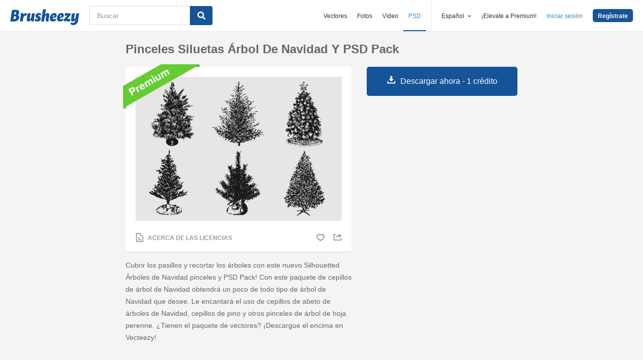

--- FILE ---
content_type: text/html; charset=utf-8
request_url: https://es.brusheezy.com/cepillos/51453-pinceles-siluetas-arbol-de-navidad-y-psd-pack
body_size: 35686
content:
<!DOCTYPE html>
<!--[if lt IE 7]>      <html lang="es" xmlns:fb="http://developers.facebook.com/schema/" xmlns:og="http://opengraphprotocol.org/schema/" class="no-js lt-ie9 lt-ie8 lt-ie7"> <![endif]-->
<!--[if IE 7]>         <html lang="es" xmlns:fb="http://developers.facebook.com/schema/" xmlns:og="http://opengraphprotocol.org/schema/" class="no-js lt-ie9 lt-ie8"> <![endif]-->
<!--[if IE 8]>         <html lang="es" xmlns:fb="http://developers.facebook.com/schema/" xmlns:og="http://opengraphprotocol.org/schema/" class="no-js lt-ie9"> <![endif]-->
<!--[if IE 9]>         <html lang="es" xmlns:fb="http://developers.facebook.com/schema/" xmlns:og="http://opengraphprotocol.org/schema/" class="no-js ie9"> <![endif]-->
<!--[if gt IE 9]><!--> <html lang="es" xmlns:fb="http://developers.facebook.com/schema/" xmlns:og="http://opengraphprotocol.org/schema/" class="no-js"> <!--<![endif]-->
  <head>
	  <script type="text/javascript">window.country_code = "US";window.remote_ip_address = '3.139.90.130'</script>
        <link rel="alternate" href="https://www.brusheezy.com/brushes/51453-silhouetted-christmas-tree-brushes-and-psd-pack" hreflang="en" />
    <link rel="alternate" href="https://es.brusheezy.com/cepillos/51453-pinceles-siluetas-arbol-de-navidad-y-psd-pack" hreflang="es" />
    <link rel="alternate" href="https://pt.brusheezy.com/pinceis/51453-silhouetted-christmas-tree-brushes-e-psd-pack" hreflang="pt-BR" />
    <link rel="alternate" href="https://de.brusheezy.com/bursten/51453-silhouetted-weihnachtsbaum-pinsel-und-psd-pack" hreflang="de" />
    <link rel="alternate" href="https://fr.brusheezy.com/pinceaux/51453-pinceaux-en-forme-de-bois-silhouette-et-paquet-psd" hreflang="fr" />
    <link rel="alternate" href="https://nl.brusheezy.com/borstels/51453-silhouetteerde-kerstboomborstels-en-psd-pakket" hreflang="nl" />
    <link rel="alternate" href="https://sv.brusheezy.com/borstar/51453-siluettad-julgranborstar-och-psd-paket" hreflang="sv" />
    <link rel="alternate" href="https://www.brusheezy.com/brushes/51453-silhouetted-christmas-tree-brushes-and-psd-pack" hreflang="x-default" />

    
    <link rel="dns-prefetch" href="//static.brusheezy.com">
    <meta charset="utf-8">
    <meta http-equiv="X-UA-Compatible" content="IE=edge,chrome=1">
<script>window.NREUM||(NREUM={});NREUM.info={"beacon":"bam.nr-data.net","errorBeacon":"bam.nr-data.net","licenseKey":"NRJS-e38a0a5d9f3d7a161d2","applicationID":"682498450","transactionName":"J1kMFkBaWF9cREoQVxdZFxBRUEccSl4KFQ==","queueTime":0,"applicationTime":140,"agent":""}</script>
<script>(window.NREUM||(NREUM={})).init={ajax:{deny_list:["bam.nr-data.net"]},feature_flags:["soft_nav"]};(window.NREUM||(NREUM={})).loader_config={licenseKey:"NRJS-e38a0a5d9f3d7a161d2",applicationID:"682498450",browserID:"682498528"};;/*! For license information please see nr-loader-rum-1.306.0.min.js.LICENSE.txt */
(()=>{var e,t,r={122:(e,t,r)=>{"use strict";r.d(t,{a:()=>i});var n=r(944);function i(e,t){try{if(!e||"object"!=typeof e)return(0,n.R)(3);if(!t||"object"!=typeof t)return(0,n.R)(4);const r=Object.create(Object.getPrototypeOf(t),Object.getOwnPropertyDescriptors(t)),a=0===Object.keys(r).length?e:r;for(let o in a)if(void 0!==e[o])try{if(null===e[o]){r[o]=null;continue}Array.isArray(e[o])&&Array.isArray(t[o])?r[o]=Array.from(new Set([...e[o],...t[o]])):"object"==typeof e[o]&&"object"==typeof t[o]?r[o]=i(e[o],t[o]):r[o]=e[o]}catch(e){r[o]||(0,n.R)(1,e)}return r}catch(e){(0,n.R)(2,e)}}},154:(e,t,r)=>{"use strict";r.d(t,{OF:()=>c,RI:()=>i,WN:()=>u,bv:()=>a,eN:()=>l,gm:()=>o,mw:()=>s,sb:()=>d});var n=r(863);const i="undefined"!=typeof window&&!!window.document,a="undefined"!=typeof WorkerGlobalScope&&("undefined"!=typeof self&&self instanceof WorkerGlobalScope&&self.navigator instanceof WorkerNavigator||"undefined"!=typeof globalThis&&globalThis instanceof WorkerGlobalScope&&globalThis.navigator instanceof WorkerNavigator),o=i?window:"undefined"!=typeof WorkerGlobalScope&&("undefined"!=typeof self&&self instanceof WorkerGlobalScope&&self||"undefined"!=typeof globalThis&&globalThis instanceof WorkerGlobalScope&&globalThis),s=Boolean("hidden"===o?.document?.visibilityState),c=/iPad|iPhone|iPod/.test(o.navigator?.userAgent),d=c&&"undefined"==typeof SharedWorker,u=((()=>{const e=o.navigator?.userAgent?.match(/Firefox[/\s](\d+\.\d+)/);Array.isArray(e)&&e.length>=2&&e[1]})(),Date.now()-(0,n.t)()),l=()=>"undefined"!=typeof PerformanceNavigationTiming&&o?.performance?.getEntriesByType("navigation")?.[0]?.responseStart},163:(e,t,r)=>{"use strict";r.d(t,{j:()=>E});var n=r(384),i=r(741);var a=r(555);r(860).K7.genericEvents;const o="experimental.resources",s="register",c=e=>{if(!e||"string"!=typeof e)return!1;try{document.createDocumentFragment().querySelector(e)}catch{return!1}return!0};var d=r(614),u=r(944),l=r(122);const f="[data-nr-mask]",g=e=>(0,l.a)(e,(()=>{const e={feature_flags:[],experimental:{allow_registered_children:!1,resources:!1},mask_selector:"*",block_selector:"[data-nr-block]",mask_input_options:{color:!1,date:!1,"datetime-local":!1,email:!1,month:!1,number:!1,range:!1,search:!1,tel:!1,text:!1,time:!1,url:!1,week:!1,textarea:!1,select:!1,password:!0}};return{ajax:{deny_list:void 0,block_internal:!0,enabled:!0,autoStart:!0},api:{get allow_registered_children(){return e.feature_flags.includes(s)||e.experimental.allow_registered_children},set allow_registered_children(t){e.experimental.allow_registered_children=t},duplicate_registered_data:!1},browser_consent_mode:{enabled:!1},distributed_tracing:{enabled:void 0,exclude_newrelic_header:void 0,cors_use_newrelic_header:void 0,cors_use_tracecontext_headers:void 0,allowed_origins:void 0},get feature_flags(){return e.feature_flags},set feature_flags(t){e.feature_flags=t},generic_events:{enabled:!0,autoStart:!0},harvest:{interval:30},jserrors:{enabled:!0,autoStart:!0},logging:{enabled:!0,autoStart:!0},metrics:{enabled:!0,autoStart:!0},obfuscate:void 0,page_action:{enabled:!0},page_view_event:{enabled:!0,autoStart:!0},page_view_timing:{enabled:!0,autoStart:!0},performance:{capture_marks:!1,capture_measures:!1,capture_detail:!0,resources:{get enabled(){return e.feature_flags.includes(o)||e.experimental.resources},set enabled(t){e.experimental.resources=t},asset_types:[],first_party_domains:[],ignore_newrelic:!0}},privacy:{cookies_enabled:!0},proxy:{assets:void 0,beacon:void 0},session:{expiresMs:d.wk,inactiveMs:d.BB},session_replay:{autoStart:!0,enabled:!1,preload:!1,sampling_rate:10,error_sampling_rate:100,collect_fonts:!1,inline_images:!1,fix_stylesheets:!0,mask_all_inputs:!0,get mask_text_selector(){return e.mask_selector},set mask_text_selector(t){c(t)?e.mask_selector="".concat(t,",").concat(f):""===t||null===t?e.mask_selector=f:(0,u.R)(5,t)},get block_class(){return"nr-block"},get ignore_class(){return"nr-ignore"},get mask_text_class(){return"nr-mask"},get block_selector(){return e.block_selector},set block_selector(t){c(t)?e.block_selector+=",".concat(t):""!==t&&(0,u.R)(6,t)},get mask_input_options(){return e.mask_input_options},set mask_input_options(t){t&&"object"==typeof t?e.mask_input_options={...t,password:!0}:(0,u.R)(7,t)}},session_trace:{enabled:!0,autoStart:!0},soft_navigations:{enabled:!0,autoStart:!0},spa:{enabled:!0,autoStart:!0},ssl:void 0,user_actions:{enabled:!0,elementAttributes:["id","className","tagName","type"]}}})());var p=r(154),m=r(324);let h=0;const v={buildEnv:m.F3,distMethod:m.Xs,version:m.xv,originTime:p.WN},b={consented:!1},y={appMetadata:{},get consented(){return this.session?.state?.consent||b.consented},set consented(e){b.consented=e},customTransaction:void 0,denyList:void 0,disabled:!1,harvester:void 0,isolatedBacklog:!1,isRecording:!1,loaderType:void 0,maxBytes:3e4,obfuscator:void 0,onerror:void 0,ptid:void 0,releaseIds:{},session:void 0,timeKeeper:void 0,registeredEntities:[],jsAttributesMetadata:{bytes:0},get harvestCount(){return++h}},_=e=>{const t=(0,l.a)(e,y),r=Object.keys(v).reduce((e,t)=>(e[t]={value:v[t],writable:!1,configurable:!0,enumerable:!0},e),{});return Object.defineProperties(t,r)};var w=r(701);const x=e=>{const t=e.startsWith("http");e+="/",r.p=t?e:"https://"+e};var S=r(836),k=r(241);const R={accountID:void 0,trustKey:void 0,agentID:void 0,licenseKey:void 0,applicationID:void 0,xpid:void 0},A=e=>(0,l.a)(e,R),T=new Set;function E(e,t={},r,o){let{init:s,info:c,loader_config:d,runtime:u={},exposed:l=!0}=t;if(!c){const e=(0,n.pV)();s=e.init,c=e.info,d=e.loader_config}e.init=g(s||{}),e.loader_config=A(d||{}),c.jsAttributes??={},p.bv&&(c.jsAttributes.isWorker=!0),e.info=(0,a.D)(c);const f=e.init,m=[c.beacon,c.errorBeacon];T.has(e.agentIdentifier)||(f.proxy.assets&&(x(f.proxy.assets),m.push(f.proxy.assets)),f.proxy.beacon&&m.push(f.proxy.beacon),e.beacons=[...m],function(e){const t=(0,n.pV)();Object.getOwnPropertyNames(i.W.prototype).forEach(r=>{const n=i.W.prototype[r];if("function"!=typeof n||"constructor"===n)return;let a=t[r];e[r]&&!1!==e.exposed&&"micro-agent"!==e.runtime?.loaderType&&(t[r]=(...t)=>{const n=e[r](...t);return a?a(...t):n})})}(e),(0,n.US)("activatedFeatures",w.B),e.runSoftNavOverSpa&&=!0===f.soft_navigations.enabled&&f.feature_flags.includes("soft_nav")),u.denyList=[...f.ajax.deny_list||[],...f.ajax.block_internal?m:[]],u.ptid=e.agentIdentifier,u.loaderType=r,e.runtime=_(u),T.has(e.agentIdentifier)||(e.ee=S.ee.get(e.agentIdentifier),e.exposed=l,(0,k.W)({agentIdentifier:e.agentIdentifier,drained:!!w.B?.[e.agentIdentifier],type:"lifecycle",name:"initialize",feature:void 0,data:e.config})),T.add(e.agentIdentifier)}},234:(e,t,r)=>{"use strict";r.d(t,{W:()=>a});var n=r(836),i=r(687);class a{constructor(e,t){this.agentIdentifier=e,this.ee=n.ee.get(e),this.featureName=t,this.blocked=!1}deregisterDrain(){(0,i.x3)(this.agentIdentifier,this.featureName)}}},241:(e,t,r)=>{"use strict";r.d(t,{W:()=>a});var n=r(154);const i="newrelic";function a(e={}){try{n.gm.dispatchEvent(new CustomEvent(i,{detail:e}))}catch(e){}}},261:(e,t,r)=>{"use strict";r.d(t,{$9:()=>d,BL:()=>s,CH:()=>g,Dl:()=>_,Fw:()=>y,PA:()=>h,Pl:()=>n,Pv:()=>k,Tb:()=>l,U2:()=>a,V1:()=>S,Wb:()=>x,bt:()=>b,cD:()=>v,d3:()=>w,dT:()=>c,eY:()=>p,fF:()=>f,hG:()=>i,k6:()=>o,nb:()=>m,o5:()=>u});const n="api-",i="addPageAction",a="addToTrace",o="addRelease",s="finished",c="interaction",d="log",u="noticeError",l="pauseReplay",f="recordCustomEvent",g="recordReplay",p="register",m="setApplicationVersion",h="setCurrentRouteName",v="setCustomAttribute",b="setErrorHandler",y="setPageViewName",_="setUserId",w="start",x="wrapLogger",S="measure",k="consent"},289:(e,t,r)=>{"use strict";r.d(t,{GG:()=>o,Qr:()=>c,sB:()=>s});var n=r(878),i=r(389);function a(){return"undefined"==typeof document||"complete"===document.readyState}function o(e,t){if(a())return e();const r=(0,i.J)(e),o=setInterval(()=>{a()&&(clearInterval(o),r())},500);(0,n.sp)("load",r,t)}function s(e){if(a())return e();(0,n.DD)("DOMContentLoaded",e)}function c(e){if(a())return e();(0,n.sp)("popstate",e)}},324:(e,t,r)=>{"use strict";r.d(t,{F3:()=>i,Xs:()=>a,xv:()=>n});const n="1.306.0",i="PROD",a="CDN"},374:(e,t,r)=>{r.nc=(()=>{try{return document?.currentScript?.nonce}catch(e){}return""})()},384:(e,t,r)=>{"use strict";r.d(t,{NT:()=>o,US:()=>u,Zm:()=>s,bQ:()=>d,dV:()=>c,pV:()=>l});var n=r(154),i=r(863),a=r(910);const o={beacon:"bam.nr-data.net",errorBeacon:"bam.nr-data.net"};function s(){return n.gm.NREUM||(n.gm.NREUM={}),void 0===n.gm.newrelic&&(n.gm.newrelic=n.gm.NREUM),n.gm.NREUM}function c(){let e=s();return e.o||(e.o={ST:n.gm.setTimeout,SI:n.gm.setImmediate||n.gm.setInterval,CT:n.gm.clearTimeout,XHR:n.gm.XMLHttpRequest,REQ:n.gm.Request,EV:n.gm.Event,PR:n.gm.Promise,MO:n.gm.MutationObserver,FETCH:n.gm.fetch,WS:n.gm.WebSocket},(0,a.i)(...Object.values(e.o))),e}function d(e,t){let r=s();r.initializedAgents??={},t.initializedAt={ms:(0,i.t)(),date:new Date},r.initializedAgents[e]=t}function u(e,t){s()[e]=t}function l(){return function(){let e=s();const t=e.info||{};e.info={beacon:o.beacon,errorBeacon:o.errorBeacon,...t}}(),function(){let e=s();const t=e.init||{};e.init={...t}}(),c(),function(){let e=s();const t=e.loader_config||{};e.loader_config={...t}}(),s()}},389:(e,t,r)=>{"use strict";function n(e,t=500,r={}){const n=r?.leading||!1;let i;return(...r)=>{n&&void 0===i&&(e.apply(this,r),i=setTimeout(()=>{i=clearTimeout(i)},t)),n||(clearTimeout(i),i=setTimeout(()=>{e.apply(this,r)},t))}}function i(e){let t=!1;return(...r)=>{t||(t=!0,e.apply(this,r))}}r.d(t,{J:()=>i,s:()=>n})},555:(e,t,r)=>{"use strict";r.d(t,{D:()=>s,f:()=>o});var n=r(384),i=r(122);const a={beacon:n.NT.beacon,errorBeacon:n.NT.errorBeacon,licenseKey:void 0,applicationID:void 0,sa:void 0,queueTime:void 0,applicationTime:void 0,ttGuid:void 0,user:void 0,account:void 0,product:void 0,extra:void 0,jsAttributes:{},userAttributes:void 0,atts:void 0,transactionName:void 0,tNamePlain:void 0};function o(e){try{return!!e.licenseKey&&!!e.errorBeacon&&!!e.applicationID}catch(e){return!1}}const s=e=>(0,i.a)(e,a)},566:(e,t,r)=>{"use strict";r.d(t,{LA:()=>s,bz:()=>o});var n=r(154);const i="xxxxxxxx-xxxx-4xxx-yxxx-xxxxxxxxxxxx";function a(e,t){return e?15&e[t]:16*Math.random()|0}function o(){const e=n.gm?.crypto||n.gm?.msCrypto;let t,r=0;return e&&e.getRandomValues&&(t=e.getRandomValues(new Uint8Array(30))),i.split("").map(e=>"x"===e?a(t,r++).toString(16):"y"===e?(3&a()|8).toString(16):e).join("")}function s(e){const t=n.gm?.crypto||n.gm?.msCrypto;let r,i=0;t&&t.getRandomValues&&(r=t.getRandomValues(new Uint8Array(e)));const o=[];for(var s=0;s<e;s++)o.push(a(r,i++).toString(16));return o.join("")}},606:(e,t,r)=>{"use strict";r.d(t,{i:()=>a});var n=r(908);a.on=o;var i=a.handlers={};function a(e,t,r,a){o(a||n.d,i,e,t,r)}function o(e,t,r,i,a){a||(a="feature"),e||(e=n.d);var o=t[a]=t[a]||{};(o[r]=o[r]||[]).push([e,i])}},607:(e,t,r)=>{"use strict";r.d(t,{W:()=>n});const n=(0,r(566).bz)()},614:(e,t,r)=>{"use strict";r.d(t,{BB:()=>o,H3:()=>n,g:()=>d,iL:()=>c,tS:()=>s,uh:()=>i,wk:()=>a});const n="NRBA",i="SESSION",a=144e5,o=18e5,s={STARTED:"session-started",PAUSE:"session-pause",RESET:"session-reset",RESUME:"session-resume",UPDATE:"session-update"},c={SAME_TAB:"same-tab",CROSS_TAB:"cross-tab"},d={OFF:0,FULL:1,ERROR:2}},630:(e,t,r)=>{"use strict";r.d(t,{T:()=>n});const n=r(860).K7.pageViewEvent},646:(e,t,r)=>{"use strict";r.d(t,{y:()=>n});class n{constructor(e){this.contextId=e}}},687:(e,t,r)=>{"use strict";r.d(t,{Ak:()=>d,Ze:()=>f,x3:()=>u});var n=r(241),i=r(836),a=r(606),o=r(860),s=r(646);const c={};function d(e,t){const r={staged:!1,priority:o.P3[t]||0};l(e),c[e].get(t)||c[e].set(t,r)}function u(e,t){e&&c[e]&&(c[e].get(t)&&c[e].delete(t),p(e,t,!1),c[e].size&&g(e))}function l(e){if(!e)throw new Error("agentIdentifier required");c[e]||(c[e]=new Map)}function f(e="",t="feature",r=!1){if(l(e),!e||!c[e].get(t)||r)return p(e,t);c[e].get(t).staged=!0,g(e)}function g(e){const t=Array.from(c[e]);t.every(([e,t])=>t.staged)&&(t.sort((e,t)=>e[1].priority-t[1].priority),t.forEach(([t])=>{c[e].delete(t),p(e,t)}))}function p(e,t,r=!0){const o=e?i.ee.get(e):i.ee,c=a.i.handlers;if(!o.aborted&&o.backlog&&c){if((0,n.W)({agentIdentifier:e,type:"lifecycle",name:"drain",feature:t}),r){const e=o.backlog[t],r=c[t];if(r){for(let t=0;e&&t<e.length;++t)m(e[t],r);Object.entries(r).forEach(([e,t])=>{Object.values(t||{}).forEach(t=>{t[0]?.on&&t[0]?.context()instanceof s.y&&t[0].on(e,t[1])})})}}o.isolatedBacklog||delete c[t],o.backlog[t]=null,o.emit("drain-"+t,[])}}function m(e,t){var r=e[1];Object.values(t[r]||{}).forEach(t=>{var r=e[0];if(t[0]===r){var n=t[1],i=e[3],a=e[2];n.apply(i,a)}})}},699:(e,t,r)=>{"use strict";r.d(t,{It:()=>a,KC:()=>s,No:()=>i,qh:()=>o});var n=r(860);const i=16e3,a=1e6,o="SESSION_ERROR",s={[n.K7.logging]:!0,[n.K7.genericEvents]:!1,[n.K7.jserrors]:!1,[n.K7.ajax]:!1}},701:(e,t,r)=>{"use strict";r.d(t,{B:()=>a,t:()=>o});var n=r(241);const i=new Set,a={};function o(e,t){const r=t.agentIdentifier;a[r]??={},e&&"object"==typeof e&&(i.has(r)||(t.ee.emit("rumresp",[e]),a[r]=e,i.add(r),(0,n.W)({agentIdentifier:r,loaded:!0,drained:!0,type:"lifecycle",name:"load",feature:void 0,data:e})))}},741:(e,t,r)=>{"use strict";r.d(t,{W:()=>a});var n=r(944),i=r(261);class a{#e(e,...t){if(this[e]!==a.prototype[e])return this[e](...t);(0,n.R)(35,e)}addPageAction(e,t){return this.#e(i.hG,e,t)}register(e){return this.#e(i.eY,e)}recordCustomEvent(e,t){return this.#e(i.fF,e,t)}setPageViewName(e,t){return this.#e(i.Fw,e,t)}setCustomAttribute(e,t,r){return this.#e(i.cD,e,t,r)}noticeError(e,t){return this.#e(i.o5,e,t)}setUserId(e){return this.#e(i.Dl,e)}setApplicationVersion(e){return this.#e(i.nb,e)}setErrorHandler(e){return this.#e(i.bt,e)}addRelease(e,t){return this.#e(i.k6,e,t)}log(e,t){return this.#e(i.$9,e,t)}start(){return this.#e(i.d3)}finished(e){return this.#e(i.BL,e)}recordReplay(){return this.#e(i.CH)}pauseReplay(){return this.#e(i.Tb)}addToTrace(e){return this.#e(i.U2,e)}setCurrentRouteName(e){return this.#e(i.PA,e)}interaction(e){return this.#e(i.dT,e)}wrapLogger(e,t,r){return this.#e(i.Wb,e,t,r)}measure(e,t){return this.#e(i.V1,e,t)}consent(e){return this.#e(i.Pv,e)}}},782:(e,t,r)=>{"use strict";r.d(t,{T:()=>n});const n=r(860).K7.pageViewTiming},836:(e,t,r)=>{"use strict";r.d(t,{P:()=>s,ee:()=>c});var n=r(384),i=r(990),a=r(646),o=r(607);const s="nr@context:".concat(o.W),c=function e(t,r){var n={},o={},u={},l=!1;try{l=16===r.length&&d.initializedAgents?.[r]?.runtime.isolatedBacklog}catch(e){}var f={on:p,addEventListener:p,removeEventListener:function(e,t){var r=n[e];if(!r)return;for(var i=0;i<r.length;i++)r[i]===t&&r.splice(i,1)},emit:function(e,r,n,i,a){!1!==a&&(a=!0);if(c.aborted&&!i)return;t&&a&&t.emit(e,r,n);var s=g(n);m(e).forEach(e=>{e.apply(s,r)});var d=v()[o[e]];d&&d.push([f,e,r,s]);return s},get:h,listeners:m,context:g,buffer:function(e,t){const r=v();if(t=t||"feature",f.aborted)return;Object.entries(e||{}).forEach(([e,n])=>{o[n]=t,t in r||(r[t]=[])})},abort:function(){f._aborted=!0,Object.keys(f.backlog).forEach(e=>{delete f.backlog[e]})},isBuffering:function(e){return!!v()[o[e]]},debugId:r,backlog:l?{}:t&&"object"==typeof t.backlog?t.backlog:{},isolatedBacklog:l};return Object.defineProperty(f,"aborted",{get:()=>{let e=f._aborted||!1;return e||(t&&(e=t.aborted),e)}}),f;function g(e){return e&&e instanceof a.y?e:e?(0,i.I)(e,s,()=>new a.y(s)):new a.y(s)}function p(e,t){n[e]=m(e).concat(t)}function m(e){return n[e]||[]}function h(t){return u[t]=u[t]||e(f,t)}function v(){return f.backlog}}(void 0,"globalEE"),d=(0,n.Zm)();d.ee||(d.ee=c)},843:(e,t,r)=>{"use strict";r.d(t,{G:()=>a,u:()=>i});var n=r(878);function i(e,t=!1,r,i){(0,n.DD)("visibilitychange",function(){if(t)return void("hidden"===document.visibilityState&&e());e(document.visibilityState)},r,i)}function a(e,t,r){(0,n.sp)("pagehide",e,t,r)}},860:(e,t,r)=>{"use strict";r.d(t,{$J:()=>u,K7:()=>c,P3:()=>d,XX:()=>i,Yy:()=>s,df:()=>a,qY:()=>n,v4:()=>o});const n="events",i="jserrors",a="browser/blobs",o="rum",s="browser/logs",c={ajax:"ajax",genericEvents:"generic_events",jserrors:i,logging:"logging",metrics:"metrics",pageAction:"page_action",pageViewEvent:"page_view_event",pageViewTiming:"page_view_timing",sessionReplay:"session_replay",sessionTrace:"session_trace",softNav:"soft_navigations",spa:"spa"},d={[c.pageViewEvent]:1,[c.pageViewTiming]:2,[c.metrics]:3,[c.jserrors]:4,[c.spa]:5,[c.ajax]:6,[c.sessionTrace]:7,[c.softNav]:8,[c.sessionReplay]:9,[c.logging]:10,[c.genericEvents]:11},u={[c.pageViewEvent]:o,[c.pageViewTiming]:n,[c.ajax]:n,[c.spa]:n,[c.softNav]:n,[c.metrics]:i,[c.jserrors]:i,[c.sessionTrace]:a,[c.sessionReplay]:a,[c.logging]:s,[c.genericEvents]:"ins"}},863:(e,t,r)=>{"use strict";function n(){return Math.floor(performance.now())}r.d(t,{t:()=>n})},878:(e,t,r)=>{"use strict";function n(e,t){return{capture:e,passive:!1,signal:t}}function i(e,t,r=!1,i){window.addEventListener(e,t,n(r,i))}function a(e,t,r=!1,i){document.addEventListener(e,t,n(r,i))}r.d(t,{DD:()=>a,jT:()=>n,sp:()=>i})},908:(e,t,r)=>{"use strict";r.d(t,{d:()=>n,p:()=>i});var n=r(836).ee.get("handle");function i(e,t,r,i,a){a?(a.buffer([e],i),a.emit(e,t,r)):(n.buffer([e],i),n.emit(e,t,r))}},910:(e,t,r)=>{"use strict";r.d(t,{i:()=>a});var n=r(944);const i=new Map;function a(...e){return e.every(e=>{if(i.has(e))return i.get(e);const t="function"==typeof e?e.toString():"",r=t.includes("[native code]"),a=t.includes("nrWrapper");return r||a||(0,n.R)(64,e?.name||t),i.set(e,r),r})}},944:(e,t,r)=>{"use strict";r.d(t,{R:()=>i});var n=r(241);function i(e,t){"function"==typeof console.debug&&(console.debug("New Relic Warning: https://github.com/newrelic/newrelic-browser-agent/blob/main/docs/warning-codes.md#".concat(e),t),(0,n.W)({agentIdentifier:null,drained:null,type:"data",name:"warn",feature:"warn",data:{code:e,secondary:t}}))}},969:(e,t,r)=>{"use strict";r.d(t,{TZ:()=>n,XG:()=>s,rs:()=>i,xV:()=>o,z_:()=>a});const n=r(860).K7.metrics,i="sm",a="cm",o="storeSupportabilityMetrics",s="storeEventMetrics"},990:(e,t,r)=>{"use strict";r.d(t,{I:()=>i});var n=Object.prototype.hasOwnProperty;function i(e,t,r){if(n.call(e,t))return e[t];var i=r();if(Object.defineProperty&&Object.keys)try{return Object.defineProperty(e,t,{value:i,writable:!0,enumerable:!1}),i}catch(e){}return e[t]=i,i}}},n={};function i(e){var t=n[e];if(void 0!==t)return t.exports;var a=n[e]={exports:{}};return r[e](a,a.exports,i),a.exports}i.m=r,i.d=(e,t)=>{for(var r in t)i.o(t,r)&&!i.o(e,r)&&Object.defineProperty(e,r,{enumerable:!0,get:t[r]})},i.f={},i.e=e=>Promise.all(Object.keys(i.f).reduce((t,r)=>(i.f[r](e,t),t),[])),i.u=e=>"nr-rum-1.306.0.min.js",i.o=(e,t)=>Object.prototype.hasOwnProperty.call(e,t),e={},t="NRBA-1.306.0.PROD:",i.l=(r,n,a,o)=>{if(e[r])e[r].push(n);else{var s,c;if(void 0!==a)for(var d=document.getElementsByTagName("script"),u=0;u<d.length;u++){var l=d[u];if(l.getAttribute("src")==r||l.getAttribute("data-webpack")==t+a){s=l;break}}if(!s){c=!0;var f={296:"sha512-XHJAyYwsxAD4jnOFenBf2aq49/pv28jKOJKs7YGQhagYYI2Zk8nHflZPdd7WiilkmEkgIZQEFX4f1AJMoyzKwA=="};(s=document.createElement("script")).charset="utf-8",i.nc&&s.setAttribute("nonce",i.nc),s.setAttribute("data-webpack",t+a),s.src=r,0!==s.src.indexOf(window.location.origin+"/")&&(s.crossOrigin="anonymous"),f[o]&&(s.integrity=f[o])}e[r]=[n];var g=(t,n)=>{s.onerror=s.onload=null,clearTimeout(p);var i=e[r];if(delete e[r],s.parentNode&&s.parentNode.removeChild(s),i&&i.forEach(e=>e(n)),t)return t(n)},p=setTimeout(g.bind(null,void 0,{type:"timeout",target:s}),12e4);s.onerror=g.bind(null,s.onerror),s.onload=g.bind(null,s.onload),c&&document.head.appendChild(s)}},i.r=e=>{"undefined"!=typeof Symbol&&Symbol.toStringTag&&Object.defineProperty(e,Symbol.toStringTag,{value:"Module"}),Object.defineProperty(e,"__esModule",{value:!0})},i.p="https://js-agent.newrelic.com/",(()=>{var e={374:0,840:0};i.f.j=(t,r)=>{var n=i.o(e,t)?e[t]:void 0;if(0!==n)if(n)r.push(n[2]);else{var a=new Promise((r,i)=>n=e[t]=[r,i]);r.push(n[2]=a);var o=i.p+i.u(t),s=new Error;i.l(o,r=>{if(i.o(e,t)&&(0!==(n=e[t])&&(e[t]=void 0),n)){var a=r&&("load"===r.type?"missing":r.type),o=r&&r.target&&r.target.src;s.message="Loading chunk "+t+" failed: ("+a+": "+o+")",s.name="ChunkLoadError",s.type=a,s.request=o,n[1](s)}},"chunk-"+t,t)}};var t=(t,r)=>{var n,a,[o,s,c]=r,d=0;if(o.some(t=>0!==e[t])){for(n in s)i.o(s,n)&&(i.m[n]=s[n]);if(c)c(i)}for(t&&t(r);d<o.length;d++)a=o[d],i.o(e,a)&&e[a]&&e[a][0](),e[a]=0},r=self["webpackChunk:NRBA-1.306.0.PROD"]=self["webpackChunk:NRBA-1.306.0.PROD"]||[];r.forEach(t.bind(null,0)),r.push=t.bind(null,r.push.bind(r))})(),(()=>{"use strict";i(374);var e=i(566),t=i(741);class r extends t.W{agentIdentifier=(0,e.LA)(16)}var n=i(860);const a=Object.values(n.K7);var o=i(163);var s=i(908),c=i(863),d=i(261),u=i(241),l=i(944),f=i(701),g=i(969);function p(e,t,i,a){const o=a||i;!o||o[e]&&o[e]!==r.prototype[e]||(o[e]=function(){(0,s.p)(g.xV,["API/"+e+"/called"],void 0,n.K7.metrics,i.ee),(0,u.W)({agentIdentifier:i.agentIdentifier,drained:!!f.B?.[i.agentIdentifier],type:"data",name:"api",feature:d.Pl+e,data:{}});try{return t.apply(this,arguments)}catch(e){(0,l.R)(23,e)}})}function m(e,t,r,n,i){const a=e.info;null===r?delete a.jsAttributes[t]:a.jsAttributes[t]=r,(i||null===r)&&(0,s.p)(d.Pl+n,[(0,c.t)(),t,r],void 0,"session",e.ee)}var h=i(687),v=i(234),b=i(289),y=i(154),_=i(384);const w=e=>y.RI&&!0===e?.privacy.cookies_enabled;function x(e){return!!(0,_.dV)().o.MO&&w(e)&&!0===e?.session_trace.enabled}var S=i(389),k=i(699);class R extends v.W{constructor(e,t){super(e.agentIdentifier,t),this.agentRef=e,this.abortHandler=void 0,this.featAggregate=void 0,this.loadedSuccessfully=void 0,this.onAggregateImported=new Promise(e=>{this.loadedSuccessfully=e}),this.deferred=Promise.resolve(),!1===e.init[this.featureName].autoStart?this.deferred=new Promise((t,r)=>{this.ee.on("manual-start-all",(0,S.J)(()=>{(0,h.Ak)(e.agentIdentifier,this.featureName),t()}))}):(0,h.Ak)(e.agentIdentifier,t)}importAggregator(e,t,r={}){if(this.featAggregate)return;const n=async()=>{let n;await this.deferred;try{if(w(e.init)){const{setupAgentSession:t}=await i.e(296).then(i.bind(i,305));n=t(e)}}catch(e){(0,l.R)(20,e),this.ee.emit("internal-error",[e]),(0,s.p)(k.qh,[e],void 0,this.featureName,this.ee)}try{if(!this.#t(this.featureName,n,e.init))return(0,h.Ze)(this.agentIdentifier,this.featureName),void this.loadedSuccessfully(!1);const{Aggregate:i}=await t();this.featAggregate=new i(e,r),e.runtime.harvester.initializedAggregates.push(this.featAggregate),this.loadedSuccessfully(!0)}catch(e){(0,l.R)(34,e),this.abortHandler?.(),(0,h.Ze)(this.agentIdentifier,this.featureName,!0),this.loadedSuccessfully(!1),this.ee&&this.ee.abort()}};y.RI?(0,b.GG)(()=>n(),!0):n()}#t(e,t,r){if(this.blocked)return!1;switch(e){case n.K7.sessionReplay:return x(r)&&!!t;case n.K7.sessionTrace:return!!t;default:return!0}}}var A=i(630),T=i(614);class E extends R{static featureName=A.T;constructor(e){var t;super(e,A.T),this.setupInspectionEvents(e.agentIdentifier),t=e,p(d.Fw,function(e,r){"string"==typeof e&&("/"!==e.charAt(0)&&(e="/"+e),t.runtime.customTransaction=(r||"http://custom.transaction")+e,(0,s.p)(d.Pl+d.Fw,[(0,c.t)()],void 0,void 0,t.ee))},t),this.importAggregator(e,()=>i.e(296).then(i.bind(i,943)))}setupInspectionEvents(e){const t=(t,r)=>{t&&(0,u.W)({agentIdentifier:e,timeStamp:t.timeStamp,loaded:"complete"===t.target.readyState,type:"window",name:r,data:t.target.location+""})};(0,b.sB)(e=>{t(e,"DOMContentLoaded")}),(0,b.GG)(e=>{t(e,"load")}),(0,b.Qr)(e=>{t(e,"navigate")}),this.ee.on(T.tS.UPDATE,(t,r)=>{(0,u.W)({agentIdentifier:e,type:"lifecycle",name:"session",data:r})})}}var N=i(843),I=i(782);class j extends R{static featureName=I.T;constructor(e){super(e,I.T),y.RI&&((0,N.u)(()=>(0,s.p)("docHidden",[(0,c.t)()],void 0,I.T,this.ee),!0),(0,N.G)(()=>(0,s.p)("winPagehide",[(0,c.t)()],void 0,I.T,this.ee)),this.importAggregator(e,()=>i.e(296).then(i.bind(i,117))))}}class P extends R{static featureName=g.TZ;constructor(e){super(e,g.TZ),y.RI&&document.addEventListener("securitypolicyviolation",e=>{(0,s.p)(g.xV,["Generic/CSPViolation/Detected"],void 0,this.featureName,this.ee)}),this.importAggregator(e,()=>i.e(296).then(i.bind(i,623)))}}new class extends r{constructor(e){var t;(super(),y.gm)?(this.features={},(0,_.bQ)(this.agentIdentifier,this),this.desiredFeatures=new Set(e.features||[]),this.desiredFeatures.add(E),this.runSoftNavOverSpa=[...this.desiredFeatures].some(e=>e.featureName===n.K7.softNav),(0,o.j)(this,e,e.loaderType||"agent"),t=this,p(d.cD,function(e,r,n=!1){if("string"==typeof e){if(["string","number","boolean"].includes(typeof r)||null===r)return m(t,e,r,d.cD,n);(0,l.R)(40,typeof r)}else(0,l.R)(39,typeof e)},t),function(e){p(d.Dl,function(t){if("string"==typeof t||null===t)return m(e,"enduser.id",t,d.Dl,!0);(0,l.R)(41,typeof t)},e)}(this),function(e){p(d.nb,function(t){if("string"==typeof t||null===t)return m(e,"application.version",t,d.nb,!1);(0,l.R)(42,typeof t)},e)}(this),function(e){p(d.d3,function(){e.ee.emit("manual-start-all")},e)}(this),function(e){p(d.Pv,function(t=!0){if("boolean"==typeof t){if((0,s.p)(d.Pl+d.Pv,[t],void 0,"session",e.ee),e.runtime.consented=t,t){const t=e.features.page_view_event;t.onAggregateImported.then(e=>{const r=t.featAggregate;e&&!r.sentRum&&r.sendRum()})}}else(0,l.R)(65,typeof t)},e)}(this),this.run()):(0,l.R)(21)}get config(){return{info:this.info,init:this.init,loader_config:this.loader_config,runtime:this.runtime}}get api(){return this}run(){try{const e=function(e){const t={};return a.forEach(r=>{t[r]=!!e[r]?.enabled}),t}(this.init),t=[...this.desiredFeatures];t.sort((e,t)=>n.P3[e.featureName]-n.P3[t.featureName]),t.forEach(t=>{if(!e[t.featureName]&&t.featureName!==n.K7.pageViewEvent)return;if(this.runSoftNavOverSpa&&t.featureName===n.K7.spa)return;if(!this.runSoftNavOverSpa&&t.featureName===n.K7.softNav)return;const r=function(e){switch(e){case n.K7.ajax:return[n.K7.jserrors];case n.K7.sessionTrace:return[n.K7.ajax,n.K7.pageViewEvent];case n.K7.sessionReplay:return[n.K7.sessionTrace];case n.K7.pageViewTiming:return[n.K7.pageViewEvent];default:return[]}}(t.featureName).filter(e=>!(e in this.features));r.length>0&&(0,l.R)(36,{targetFeature:t.featureName,missingDependencies:r}),this.features[t.featureName]=new t(this)})}catch(e){(0,l.R)(22,e);for(const e in this.features)this.features[e].abortHandler?.();const t=(0,_.Zm)();delete t.initializedAgents[this.agentIdentifier]?.features,delete this.sharedAggregator;return t.ee.get(this.agentIdentifier).abort(),!1}}}({features:[E,j,P],loaderType:"lite"})})()})();</script>
    <meta name="viewport" content="width=device-width, initial-scale=1.0, minimum-scale=1.0" />
    <title>Pinceles siluetas árbol de Navidad y PSD Pack - ¡Pinceles de Photoshop gratis en Brusheezy!</title>
<meta content="Pinceles de Photoshop - ¡Brusheezy es una ENORME colección de pinceles de Photoshop, patrones de Photoshop, texturas, PSD, acciones, formas, estilos y gradientes para descargar o compartir!" name="description" />
<meta content="brusheezy" name="twitter:site" />
<meta content="brusheezy" name="twitter:creator" />
<meta content="summary_large_image" name="twitter:card" />
<meta content="https://static.brusheezy.com/system/resources/previews/000/051/453/original/silhouetted-christmas-tree-brushes-and-psd-pack.jpg" name="twitter:image" />
<meta content="Brusheezy" property="og:site_name" />
<meta content="Pinceles siluetas árbol de Navidad y PSD Pack" property="og:title" />
<meta content="https://es.brusheezy.com/cepillos/51453-pinceles-siluetas-arbol-de-navidad-y-psd-pack" property="og:url" />
<meta content="es_ES" property="og:locale" />
<meta content="en_US" property="og:locale:alternate" />
<meta content="de_DE" property="og:locale:alternate" />
<meta content="fr_FR" property="og:locale:alternate" />
<meta content="nl_NL" property="og:locale:alternate" />
<meta content="pt_BR" property="og:locale:alternate" />
<meta content="sv_SE" property="og:locale:alternate" />
<meta content="https://static.brusheezy.com/system/resources/previews/000/051/453/original/silhouetted-christmas-tree-brushes-and-psd-pack.jpg" property="og:image" />
    <link href="/favicon.ico" rel="shortcut icon"></link><link href="/favicon.png" rel="icon" sizes="48x48" type="image/png"></link><link href="/apple-touch-icon-precomposed.png" rel="apple-touch-icon-precomposed"></link>
    <link href="https://maxcdn.bootstrapcdn.com/font-awesome/4.6.3/css/font-awesome.min.css" media="screen" rel="stylesheet" type="text/css" />
    <script src="https://static.brusheezy.com/assets/modernizr.custom.83825-93372fb200ead74f1d44254d993c5440.js" type="text/javascript"></script>
    <link href="https://static.brusheezy.com/assets/application-e6fc89b3e1f8c6290743690971644994.css" media="screen" rel="stylesheet" type="text/css" />
    <link href="https://static.brusheezy.com/assets/print-ac38768f09270df2214d2c500c647adc.css" media="print" rel="stylesheet" type="text/css" />
    <link href="https://feeds.feedburner.com/eezyinc/brusheezy-images" rel="alternate" title="RSS" type="application/rss+xml" />

        <link rel="canonical" href="https://es.brusheezy.com/cepillos/51453-pinceles-siluetas-arbol-de-navidad-y-psd-pack">


    <meta content="authenticity_token" name="csrf-param" />
<meta content="OJy0nZeokfVIBnSvybshqu2RX3dH/RP99m6+uUTvvHQ=" name="csrf-token" />
    <!-- Begin TextBlock "HTML - Head" -->
<meta name="google-site-verification" content="pfGHD8M12iD8MZoiUsSycicUuSitnj2scI2cB_MvoYw" />
<meta name="tinfoil-site-verification" content="6d4a376b35cc11699dd86a787c7b5ae10b5c70f0" />
<meta name="msvalidate.01" content="9E7A3F56C01FB9B69FCDD1FBD287CAE4" />
<meta name="p:domain_verify" content="e95f03b955f8191de30e476f8527821e"/>
<meta property="fb:page_id" content="111431139680" />
<!--<script type="text/javascript" src="http://api.xeezy.com/api.min.js"></script>-->
<script type="text/javascript" src="https://partner.googleadservices.com/gampad/google_service.js">
</script>
<script type="text/javascript">
  GS_googleAddAdSenseService("ca-pub-8467368486217144");
  GS_googleEnableAllServices();
  </script>
<script type="text/javascript">
  GA_googleAddSlot("ca-pub-8467368486217144", "Brusheezy_Bottom_300x250_ROS");
  GA_googleAddSlot("ca-pub-8467368486217144", "Brusheezy_Top_Med_Rectangle");
  GA_googleAddSlot("ca-pub-8467368486217144", "x2background-placement");
  GA_googleAddSlot("ca-pub-8467368486217144", "Top_Leaderboard");
  GA_googleFetchAds();
</script>
<link href="https://plus.google.com/116840303500574370724" rel="publisher" />

<!-- Download Popup Config -->
<script type='text/javascript'>
$(function () {
  if (typeof downloadPopup != 'undefined') {
    downloadPopup.testPercentage = 0.00;
  }
}); 
</script>

<!-- End TextBlock "HTML - Head" -->
      <link href="https://static.brusheezy.com/assets/resource-show-090e629f8c47746d2d8ac3af6444ea40.css" media="screen" rel="stylesheet" type="text/css" />
  <script type="text/javascript">
    var is_show_page = true;
  </script>

  <script type="text/javascript">
      var resource_id = 51453;
      var custom_vert_text = "fiesta";
  </script>

      <div hidden itemprop="image" itemscope itemtype="http://schema.org/ImageObject">

        <meta itemprop="author" content="erind">


        <meta itemprop="datePublished" content="2013-11-08">

      <meta itemprop="thumbnailUrl" content="https://static.brusheezy.com/system/resources/thumbnails/000/051/453/original/silhouetted-christmas-tree-brushes-and-psd-pack.jpg">
      <meta itemprop="name" content="Pinceles siluetas árbol de Navidad y PSD Pack" />
      <meta itemprop="description" content="Cubrir los pasillos y recortar los árboles con este nuevo Silhouetted Árboles de Navidad pinceles y PSD Pack! Con este paquete de cepillos de árbol de Navidad obtendrá un poco de todo tipo de árbol de Navidad que desee. Le encantará el uso de cepillos de abeto de árboles de Navidad, cepillos de pino y otros pinceles de árbol de hoja perenne. ¿Tienen el paquete de vectores? ¡Descargue el &lt;a href=&quot;http://www.vecteezy.com/holiday-seasonal/59050-silhouetted-christmas-tree-vector-pack/premium&quot;&gt;paquete siluetas del vector del árbol de navidad&lt;/a&gt; encima en Vecteezy!">
        <meta itemprop="contentUrl" content="https://static.brusheezy.com/system/resources/previews/000/051/453/original/silhouetted-christmas-tree-brushes-and-psd-pack.jpg">
    </div>


    <script type="application/ld+json">
      {
        "@context": "http://schema.org",
        "@type": "WebSite",
        "name": "brusheezy",
        "url": "https://www.brusheezy.com"
      }
   </script>

    <script type="application/ld+json">
      {
      "@context": "http://schema.org",
      "@type": "Organization",
      "url": "https://www.brusheezy.com",
      "logo": "https://static.brusheezy.com/assets/structured_data/brusheezy-logo-63a0370ba72197d03d41c8ee2a3fe30d.svg",
      "sameAs": [
        "https://www.facebook.com/brusheezy",
        "https://twitter.com/brusheezy",
        "https://pinterest.com/brusheezy/",
        "https://www.youtube.com/EezyInc",
        "https://instagram.com/eezy/",
        "https://www.snapchat.com/add/eezy",
        "https://google.com/+brusheezy"
      ]
     }
    </script>

    <script src="https://static.brusheezy.com/assets/sp-32e34cb9c56d3cd62718aba7a1338855.js" type="text/javascript"></script>
<script type="text/javascript">
  document.addEventListener('DOMContentLoaded', function() {
    snowplow('newTracker', 'sp', 'a.vecteezy.com', {
      appId: 'brusheezy_production',
      discoverRootDomain: true,
      eventMethod: 'beacon',
      cookieSameSite: 'Lax',
      context: {
        webPage: true,
        performanceTiming: true,
        gaCookies: true,
        geolocation: false
      }
    });
    snowplow('setUserIdFromCookie', 'rollout');
    snowplow('enableActivityTracking', {minimumVisitLength: 10, heartbeatDelay: 10});
    snowplow('enableLinkClickTracking');
    snowplow('trackPageView');
  });
</script>

  </head>

  <body class="proper-sticky-ads   fullwidth flex  redesign-layout resources-show"
        data-site="brusheezy">
    
<link rel="preconnect" href="https://a.pub.network/" crossorigin />
<link rel="preconnect" href="https://b.pub.network/" crossorigin />
<link rel="preconnect" href="https://c.pub.network/" crossorigin />
<link rel="preconnect" href="https://d.pub.network/" crossorigin />
<link rel="preconnect" href="https://c.amazon-adsystem.com" crossorigin />
<link rel="preconnect" href="https://s.amazon-adsystem.com" crossorigin />
<link rel="preconnect" href="https://secure.quantserve.com/" crossorigin />
<link rel="preconnect" href="https://rules.quantcount.com/" crossorigin />
<link rel="preconnect" href="https://pixel.quantserve.com/" crossorigin />
<link rel="preconnect" href="https://btloader.com/" crossorigin />
<link rel="preconnect" href="https://api.btloader.com/" crossorigin />
<link rel="preconnect" href="https://confiant-integrations.global.ssl.fastly.net" crossorigin />
<link rel="stylesheet" href="https://a.pub.network/brusheezy-com/cls.css">
<script data-cfasync="false" type="text/javascript">
  var freestar = freestar || {};
  freestar.queue = freestar.queue || [];
  freestar.config = freestar.config || {};
  freestar.config.enabled_slots = [];
  freestar.initCallback = function () { (freestar.config.enabled_slots.length === 0) ? freestar.initCallbackCalled = false : freestar.newAdSlots(freestar.config.enabled_slots) }
</script>
<script src="https://a.pub.network/brusheezy-com/pubfig.min.js" data-cfasync="false" async></script>
<style>
.fs-sticky-footer {
  background: rgba(247, 247, 247, 0.9) !important;
}
</style>
<!-- Tag ID: brusheezy_1x1_bouncex -->
<div align="center" id="brusheezy_1x1_bouncex">
 <script data-cfasync="false" type="text/javascript">
  freestar.config.enabled_slots.push({ placementName: "brusheezy_1x1_bouncex", slotId: "brusheezy_1x1_bouncex" });
 </script>
</div>


      <script src="https://static.brusheezy.com/assets/partner-service-v3-b8d5668d95732f2d5a895618bbc192d0.js" type="text/javascript"></script>

<script type="text/javascript">
  window.partnerService = new window.PartnerService({
    baseUrl: 'https://p.sa7eer.com',
    site: 'brusheezy',
    contentType: "vector",
    locale: 'es',
    controllerName: 'resources',
    pageviewGuid: 'ee093c36-c3dd-4f91-bd3e-820659479782',
    sessionGuid: 'd50466a6-2bd6-4196-928e-d0e9eeb71d37',
  });
</script>


    
      

    <div id="fb-root"></div>



      
<header class="ez-site-header ">
  <div class="max-inner is-logged-out">
    <div class='ez-site-header__logo'>
  <a href="https://es.brusheezy.com/" title="Brusheezy"><svg xmlns="http://www.w3.org/2000/svg" id="Layer_1" data-name="Layer 1" viewBox="0 0 248 57.8"><title>brusheezy-logo-color</title><path class="cls-1" d="M32.4,29.6c0,9.9-9.2,15.3-21.1,15.3-3.9,0-11-.6-11.3-.6L6.3,3.9A61.78,61.78,0,0,1,18,2.7c9.6,0,14.5,3,14.5,8.8a12.42,12.42,0,0,1-5.3,10.2A7.9,7.9,0,0,1,32.4,29.6Zm-11.3.1c0-2.8-1.7-3.9-4.6-3.9-1,0-2.1.1-3.2.2L11.7,36.6c.5,0,1,.1,1.5.1C18.4,36.7,21.1,34,21.1,29.7ZM15.6,10.9l-1.4,9h2.2c3.1,0,5.1-2.9,5.1-6,0-2.1-1.1-3.1-3.4-3.1A10.87,10.87,0,0,0,15.6,10.9Z" transform="translate(0 0)"></path><path class="cls-1" d="M55.3,14.4c2.6,0,4,1.6,4,4.4a8.49,8.49,0,0,1-3.6,6.8,3,3,0,0,0-2.7-2c-4.5,0-6.3,10.6-6.4,11.2L46,38.4l-.9,5.9c-3.1,0-6.9.3-8.1.3a4,4,0,0,1-2.2-1l.8-5.2,2-13,.1-.8c.8-5.4-.7-7.7-.7-7.7a9.11,9.11,0,0,1,6.1-2.5c3.4,0,5.2,2,5.3,6.3,1.2-3.1,3.2-6.3,6.9-6.3Z" transform="translate(0 0)"></path><path class="cls-1" d="M85.4,34.7c-.8,5.4.7,7.7.7,7.7A9.11,9.11,0,0,1,80,44.9c-3.5,0-5.3-2.2-5.3-6.7-2.4,3.7-5.6,6.7-9.7,6.7-4.4,0-6.4-3.7-5.3-11.2L61,25.6c.8-5,1-9,1-9,3.2-.6,7.3-2.1,8.8-2.1a4,4,0,0,1,2.2,1L71.4,25.7l-1.5,9.4c-.1.9,0,1.3.8,1.3,3.7,0,5.8-10.7,5.8-10.7.8-5,1-9,1-9,3.2-.6,7.3-2.1,8.8-2.1a4,4,0,0,1,2.2,1L86.9,25.8l-1.3,8.3Z" transform="translate(0 0)"></path><path class="cls-1" d="M103.3,14.4c4.5,0,7.8,1.6,7.8,4.5,0,3.2-3.9,4.5-3.9,4.5s-1.2-2.9-3.7-2.9a2,2,0,0,0-2.2,2,2.41,2.41,0,0,0,1.3,2.2l3.2,2a8.39,8.39,0,0,1,3.9,7.5c0,6.1-4.9,10.7-12.5,10.7-4.6,0-8.8-2-8.8-5.8,0-3.5,3.5-5.4,3.5-5.4S93.8,38,96.8,38A2,2,0,0,0,99,35.8a2.42,2.42,0,0,0-1.3-2.2l-3-1.9a7.74,7.74,0,0,1-3.8-7c.3-5.9,4.8-10.3,12.4-10.3Z" transform="translate(0 0)"></path><path class="cls-1" d="M138.1,34.8c-1.1,5.4.9,7.7.9,7.7a9.28,9.28,0,0,1-6.1,2.4c-4.3,0-6.3-3.2-5-10l.2-.9,1.8-9.6a.94.94,0,0,0-1-1.3c-3.6,0-5.7,10.9-5.7,11l-.7,4.5-.9,5.9c-3.1,0-6.9.3-8.1.3a4,4,0,0,1-2.2-1l.8-5.2,4.3-27.5c.8-5,1-9,1-9,3.2-.6,7.3-2.1,8.8-2.1a4,4,0,0,1,2.2,1l-3.1,19.9c2.4-3.5,5.5-6.3,9.5-6.3,4.4,0,6.8,3.8,5.3,11.2l-1.8,8.4Z" transform="translate(0 0)"></path><path class="cls-1" d="M167.1,22.9c0,4.4-2.4,7.3-8.4,8.5l-6.3,1.3c.5,2.8,2.2,4.1,5,4.1a8.32,8.32,0,0,0,5.8-2.7,3.74,3.74,0,0,1,1.8,3.1c0,3.7-5.5,7.6-11.9,7.6s-10.8-4.2-10.8-11.2c0-8.2,5.7-19.2,15.8-19.2,5.6,0,9,3.3,9,8.5Zm-10.6,4.2a2.63,2.63,0,0,0,1.7-2.8c0-1.2-.4-3-1.8-3-2.5,0-3.6,4.1-4,7.2Z" transform="translate(0 0)"></path><path class="cls-1" d="M192.9,22.9c0,4.4-2.4,7.3-8.4,8.5l-6.3,1.3c.5,2.8,2.2,4.1,5,4.1a8.32,8.32,0,0,0,5.8-2.7,3.74,3.74,0,0,1,1.8,3.1c0,3.7-5.5,7.6-11.9,7.6s-10.8-4.2-10.8-11.2c0-8.2,5.7-19.2,15.8-19.2,5.5,0,9,3.3,9,8.5Zm-10.7,4.2a2.63,2.63,0,0,0,1.7-2.8c0-1.2-.4-3-1.8-3-2.5,0-3.6,4.1-4,7.2Z" transform="translate(0 0)"></path><path class="cls-1" d="M213.9,33.8a7.72,7.72,0,0,1,2.2,5.4c0,4.5-3.7,5.7-6.9,5.7-4.1,0-7.1-2-10.2-3-.9,1-1.7,2-2.5,3,0,0-4.6-.1-4.6-3.3,0-3.9,6.4-10.5,13.3-18.1a19.88,19.88,0,0,0-2.2-.2c-3.9,0-5.4,2-5.4,2a8.19,8.19,0,0,1-1.8-5.4c.2-4.2,4.2-5.4,7.3-5.4,3.3,0,5.7,1.3,8.1,2.4l1.9-2.4s4.7.1,4.7,3.3c0,3.7-6.2,10.3-12.9,17.6a14.65,14.65,0,0,0,4,.7,6.22,6.22,0,0,0,5-2.3Z" transform="translate(0 0)"></path><path class="cls-1" d="M243.8,42.3c-1.7,10.3-8.6,15.5-17.4,15.5-5.6,0-9.8-3-9.8-6.4a3.85,3.85,0,0,1,1.9-3.3,8.58,8.58,0,0,0,5.7,1.8c3.5,0,8.3-1.5,9.1-6.9l.7-4.2c-2.4,3.5-5.5,6.3-9.5,6.3-4.4,0-6.4-3.7-5.3-11.2l1.3-8.1c.8-5,1-9,1-9,3.2-.6,7.3-2.1,8.8-2.1a4,4,0,0,1,2.2,1l-1.6,10.2-1.5,9.4c-.1.9,0,1.3.8,1.3,3.7,0,5.8-10.7,5.8-10.7.8-5,1-9,1-9,3.2-.6,7.3-2.1,8.8-2.1a4,4,0,0,1,2.2,1L246.4,26Z" transform="translate(0 0)"></path></svg>
</a>
</div>


      <nav class="ez-site-header__main-nav logged-out-nav">
    <ul class="ez-site-header__header-menu">
        <div class="ez-site-header__app-links-wrapper" data-target="ez-mobile-menu.appLinksWrapper">
          <li class="ez-site-header__menu-item ez-site-header__menu-item--app-link "
              data-target="ez-mobile-menu.appLink" >
            <a href="https://es.vecteezy.com" target="_blank">Vectores</a>
          </li>

          <li class="ez-site-header__menu-item ez-site-header__menu-item--app-link "
              data-target="ez-mobile-menu.appLink" >
            <a href="https://es.vecteezy.com/fotos-gratis" target="_blank">Fotos</a>
          </li>

          <li class="ez-site-header__menu-item ez-site-header__menu-item--app-link"
              data-target="ez-mobile-menu.appLink" >
            <a href="https://es.videezy.com" target="_blank">Vídeo</a>
          </li>

          <li class="ez-site-header__menu-item ez-site-header__menu-item--app-link active-menu-item"
              data-target="ez-mobile-menu.appLink" >
            <a href="https://es.brusheezy.com" target="_blank">PSD</a>
          </li>
        </div>

        <div class="ez-site-header__separator"></div>

        <li class="ez-site-header__locale_prompt ez-site-header__menu-item"
            data-action="toggle-language-switcher"
            data-switcher-target="ez-site-header__lang_selector">
          <span>
            Español
            <!-- Generator: Adobe Illustrator 21.0.2, SVG Export Plug-In . SVG Version: 6.00 Build 0)  --><svg xmlns="http://www.w3.org/2000/svg" xmlns:xlink="http://www.w3.org/1999/xlink" version="1.1" id="Layer_1" x="0px" y="0px" viewBox="0 0 11.9 7.1" style="enable-background:new 0 0 11.9 7.1;" xml:space="preserve" class="ez-site-header__menu-arrow">
<polygon points="11.9,1.5 10.6,0 6,4.3 1.4,0 0,1.5 6,7.1 "></polygon>
</svg>

          </span>

          
<div id="ez-site-header__lang_selector" class="ez-language-switcher ez-tooltip ez-tooltip--arrow-top">
  <div class="ez-tooltip__arrow ez-tooltip__arrow--middle"></div>
  <div class="ez-tooltip__content">
    <ul>
        <li>
          <a href="https://www.brusheezy.com/brushes/51453-silhouetted-christmas-tree-brushes-and-psd-pack" class="nested-locale-switcher-link en" data-locale="en">English</a>        </li>
        <li>
          
            <span class="nested-locale-switcher-link es current">
              Español
              <svg xmlns="http://www.w3.org/2000/svg" id="Layer_1" data-name="Layer 1" viewBox="0 0 11.93 9.39"><polygon points="11.93 1.76 10.17 0 4.3 5.87 1.76 3.32 0 5.09 4.3 9.39 11.93 1.76"></polygon></svg>

            </span>
        </li>
        <li>
          <a href="https://pt.brusheezy.com/pinceis/51453-silhouetted-christmas-tree-brushes-e-psd-pack" class="nested-locale-switcher-link pt" data-locale="pt">Português</a>        </li>
        <li>
          <a href="https://de.brusheezy.com/bursten/51453-silhouetted-weihnachtsbaum-pinsel-und-psd-pack" class="nested-locale-switcher-link de" data-locale="de">Deutsch</a>        </li>
        <li>
          <a href="https://fr.brusheezy.com/pinceaux/51453-pinceaux-en-forme-de-bois-silhouette-et-paquet-psd" class="nested-locale-switcher-link fr" data-locale="fr">Français</a>        </li>
        <li>
          <a href="https://nl.brusheezy.com/borstels/51453-silhouetteerde-kerstboomborstels-en-psd-pakket" class="nested-locale-switcher-link nl" data-locale="nl">Nederlands</a>        </li>
        <li>
          <a href="https://sv.brusheezy.com/borstar/51453-siluettad-julgranborstar-och-psd-paket" class="nested-locale-switcher-link sv" data-locale="sv">Svenska</a>        </li>
    </ul>
  </div>
</div>


        </li>

          <li class="ez-site-header__menu-item ez-site-header__menu-item--join-pro-link"
              data-target="ez-mobile-menu.joinProLink">
            <a href="/signups/join_premium">¡Elevate a Premium!</a>
          </li>

          <li class="ez-site-header__menu-item"
              data-target="ez-mobile-menu.logInBtn">
            <a href="/iniciar-sesion" class="login-link" data-remote="true" onclick="track_header_login_click();">Iniciar sesión</a>
          </li>

          <li class="ez-site-header__menu-item ez-site-header__menu-item--btn ez-site-header__menu-item--sign-up-btn"
              data-target="ez-mobile-menu.signUpBtn">
            <a href="/inscribirse" class="ez-btn ez-btn--primary ez-btn--tiny ez-btn--sign-up" data-remote="true" onclick="track_header_join_eezy_click();">Regístrate</a>
          </li>


      

        <li class="ez-site-header__menu-item ez-site-header__mobile-menu">
          <button class="ez-site-header__mobile-menu-btn"
                  data-controller="ez-mobile-menu">
            <svg xmlns="http://www.w3.org/2000/svg" viewBox="0 0 20 14"><g id="Layer_2" data-name="Layer 2"><g id="Account_Pages_Mobile_Menu_Open" data-name="Account Pages Mobile Menu Open"><g id="Account_Pages_Mobile_Menu_Open-2" data-name="Account Pages Mobile Menu Open"><path class="cls-1" d="M0,0V2H20V0ZM0,8H20V6H0Zm0,6H20V12H0Z"></path></g></g></g></svg>

          </button>
        </li>
    </ul>

  </nav>

  <script src="https://static.brusheezy.com/assets/header_mobile_menu-bbe8319134d6d4bb7793c9fdffca257c.js" type="text/javascript"></script>


      <p% search_path = nil %>

<form accept-charset="UTF-8" action="/libre" class="ez-search-form" data-action="new-search" data-adid="1636631" data-behavior="" data-trafcat="T1" method="post"><div style="margin:0;padding:0;display:inline"><input name="utf8" type="hidden" value="&#x2713;" /><input name="authenticity_token" type="hidden" value="OJy0nZeokfVIBnSvybshqu2RX3dH/RP99m6+uUTvvHQ=" /></div>
  <input id="from" name="from" type="hidden" value="mainsite" />
  <input id="in_se" name="in_se" type="hidden" value="true" />

  <div class="ez-input">
      <input class="ez-input__field ez-input__field--basic ez-input__field--text ez-search-form__input" id="search" name="search" placeholder="Buscar" type="text" value="" />

    <button class="ez-search-form__submit" title="Buscar" type="submit">
      <svg xmlns="http://www.w3.org/2000/svg" id="Layer_1" data-name="Layer 1" viewBox="0 0 14.39 14.39"><title>search</title><path d="M14,12.32,10.81,9.09a5.87,5.87,0,1,0-1.72,1.72L12.32,14A1.23,1.23,0,0,0,14,14,1.23,1.23,0,0,0,14,12.32ZM2.43,5.88A3.45,3.45,0,1,1,5.88,9.33,3.46,3.46,0,0,1,2.43,5.88Z"></path></svg>

</button>  </div>
</form>

  </div><!-- .max-inner -->

</header>


    <div id="body">
      <div class="content">

        

          
  <script>
   var resource_is_premium = true;
  </script>



  <div id="remote-ip" style="display: none;">3.139.90.130</div>



<section id="resource-main"
         class="info-section resource-main-info"
         data-resource-id="51453"
         data-license-type="premium">

  <!-- start: resource-card -->
  <div class="resource-card">
      <center>
</center>


    <h1 class="resource-name">Pinceles siluetas árbol de Navidad y PSD Pack</h1>

    <div class="resource-media">
      <div class="resource-preview item is-premium-resource">

    <img alt="Pinceles siluetas árbol de Navidad y PSD Pack" src="https://static.brusheezy.com/system/resources/previews/000/051/453/non_2x/silhouetted-christmas-tree-brushes-and-psd-pack.jpg" srcset="https://static.brusheezy.com/system/resources/previews/000/051/453/original/silhouetted-christmas-tree-brushes-and-psd-pack.jpg 2x,
                  https://static.brusheezy.com/system/resources/previews/000/051/453/non_2x/silhouetted-christmas-tree-brushes-and-psd-pack.jpg 1x" title="Pinceles siluetas árbol de Navidad y PSD Pack" />

  <div class="resource-actions">
      <div class="resource-license-show">
  <a href="/resources/51453/license_info_modal" data-remote="true" rel="nofollow">
    <!-- Generator: Adobe Illustrator 21.0.2, SVG Export Plug-In . SVG Version: 6.00 Build 0)  --><svg xmlns="http://www.w3.org/2000/svg" xmlns:xlink="http://www.w3.org/1999/xlink" version="1.1" id="Layer_1" x="0px" y="0px" viewBox="0 0 16 20" style="enable-background:new 0 0 16 20;" xml:space="preserve">
<title>license</title>
<g>
	<path d="M11.5,4.7C11.5,3.8,11.6,0,6.3,0C1.2,0,0,0,0,0v20h16c0,0,0-8.3,0-10.5C16,5.7,12.6,4.6,11.5,4.7z M14,18H2V2   c0,0,2.2,0,4.1,0c4.1,0,3.5,2.9,3.2,4.6C12,6.3,14,7,14,10.2C14,12.6,14,18,14,18z"></path>
	<rect x="4" y="14" width="8" height="2"></rect>
	<rect x="4" y="10" width="5" height="2"></rect>
</g>
</svg>

    <span>Acerca de las Licencias</span>
</a></div>



    <div class="user-actions">
      
  <a href="/iniciar-sesion" class="resource-likes-count fave unauthorized" data-remote="true">
    <!-- Generator: Adobe Illustrator 21.0.2, SVG Export Plug-In . SVG Version: 6.00 Build 0)  --><svg xmlns="http://www.w3.org/2000/svg" xmlns:xlink="http://www.w3.org/1999/xlink" version="1.1" id="Layer_1" x="0px" y="0px" viewBox="0 0 115.4 100" style="enable-background:new 0 0 115.4 100;" xml:space="preserve">
<g>
	<path d="M81.5,0c-9.3,0-17.7,3.7-23.8,9.8c-6.1-6-14.5-9.7-23.8-9.7C15.1,0.1,0,15.3,0,34c0.1,43,57.8,66,57.8,66   s57.7-23.1,57.6-66.1C115.4,15.1,100.2,0,81.5,0z M57.7,84.2c0,0-42.8-19.8-42.8-46.2c0-12.8,7.5-23.3,21.4-23.3   c10,0,16.9,5.5,21.4,10c4.5-4.5,11.4-10,21.4-10c13.9,0,21.4,10.5,21.4,23.3C100.5,64.4,57.7,84.2,57.7,84.2z"></path>
</g>
</svg>

</a>

      <div class="shareblock-horiz">
  <ul>
    <li>
      <a href="https://www.facebook.com/sharer.php?u=https://es.brusheezy.com/cepillos/51453-pinceles-siluetas-arbol-de-navidad-y-psd-pack&amp;t=Pinceles siluetas árbol de Navidad y PSD Pack" class="shr-btn facebook-like" data-social-network="facebook" data-href="https://es.brusheezy.com/cepillos/51453-pinceles-siluetas-arbol-de-navidad-y-psd-pack" data-send="false" data-layout="button" data-width="60" data-show-faces="false" rel="nofollow" target="_blank" rel="nofollow">
        <span class="vhidden"><!-- Generator: Adobe Illustrator 21.0.2, SVG Export Plug-In . SVG Version: 6.00 Build 0)  --><svg xmlns="http://www.w3.org/2000/svg" xmlns:xlink="http://www.w3.org/1999/xlink" version="1.1" id="Layer_1" x="0px" y="0px" viewBox="0 0 14.9 15" style="enable-background:new 0 0 14.9 15;" xml:space="preserve">
<path d="M14.1,0H0.8C0.4,0,0,0.4,0,0.8c0,0,0,0,0,0v13.3C0,14.6,0.4,15,0.8,15h7.1V9.2H6V6.9h1.9V5.3c-0.2-1.5,0.9-2.8,2.4-3  c0.2,0,0.3,0,0.5,0c0.6,0,1.2,0,1.7,0.1v2h-1.2c-0.9,0-1.1,0.4-1.1,1.1v1.5h2.2l-0.3,2.3h-1.9V15h3.8c0.5,0,0.8-0.4,0.8-0.8V0.8  C14.9,0.4,14.5,0,14.1,0C14.1,0,14.1,0,14.1,0z"></path>
</svg>
</span>
      </a>
    </li>
    <li>
      <a href="https://twitter.com/intent/tweet?text=Pinceles siluetas árbol de Navidad y PSD Pack on @brusheezy&url=https://es.brusheezy.com/cepillos/51453-pinceles-siluetas-arbol-de-navidad-y-psd-pack" class="shr-btn twitter-share" data-social-network="twitter"   data-count="none" rel="nofollow" target="_blank" rel="nofollow">
        <span class="vhidden"><!-- Generator: Adobe Illustrator 21.0.2, SVG Export Plug-In . SVG Version: 6.00 Build 0)  --><svg xmlns="http://www.w3.org/2000/svg" xmlns:xlink="http://www.w3.org/1999/xlink" version="1.1" id="Layer_1" x="0px" y="0px" viewBox="0 0 14.8 12.5" style="enable-background:new 0 0 14.8 12.5;" xml:space="preserve">
<path d="M14.8,1.5C14.2,1.7,13.6,1.9,13,2c0.7-0.4,1.2-1,1.4-1.8c-0.6,0.4-1.2,0.6-1.9,0.8c-0.6-0.6-1.4-1-2.2-1  c-1.7,0.1-3,1.5-3,3.2c0,0.2,0,0.5,0.1,0.7C4.8,3.8,2.5,2.6,1,0.6c-0.3,0.5-0.4,1-0.4,1.6c0,1.1,0.5,2,1.4,2.6c-0.5,0-1-0.1-1.4-0.4  l0,0c0,1.5,1,2.8,2.4,3.1C2.6,7.7,2.1,7.7,1.6,7.6C2,8.9,3.2,9.7,4.5,9.8c-1.3,1-2.9,1.5-4.5,1.3c1.4,0.9,3,1.4,4.7,1.4  c5.6,0,8.6-4.8,8.6-9c0-0.1,0-0.3,0-0.4C13.9,2.6,14.4,2.1,14.8,1.5z"></path>
</svg>
</span>
      </a>
    </li>
    <li>
      <a href="//www.pinterest.com/pin/create/button/?url=https://es.brusheezy.com/cepillos/51453-pinceles-siluetas-arbol-de-navidad-y-psd-pack&media=https://static.brusheezy.com/system/resources/previews/000/051/453/original/silhouetted-christmas-tree-brushes-and-psd-pack.jpg&description=Pinceles siluetas árbol de Navidad y PSD Pack" data-social-network="pinterest" class="shr-btn pinterest-pinit" data-pin-do="buttonPin" data-pin-color="red" data-pin-height="20" target="_blank" rel="nofollow">
        <span class="vhidden"><!-- Generator: Adobe Illustrator 21.0.2, SVG Export Plug-In . SVG Version: 6.00 Build 0)  --><svg xmlns="http://www.w3.org/2000/svg" xmlns:xlink="http://www.w3.org/1999/xlink" version="1.1" id="Layer_1" x="0px" y="0px" viewBox="0 0 14.9 15" style="enable-background:new 0 0 14.9 15;" xml:space="preserve">
<path d="M7.4,0C3.3,0,0,3.4,0,7.6c0,2.9,1.8,5.6,4.5,6.8c0-0.6,0-1.2,0.1-1.7l1-4.1C5.4,8.2,5.3,7.8,5.3,7.4c0-1.1,0.6-1.9,1.4-1.9  c0.6,0,1,0.4,1,1c0,0,0,0.1,0,0.1C7.6,7.5,7.4,8.4,7.1,9.2c-0.2,0.6,0.2,1.3,0.8,1.4c0.1,0,0.2,0,0.3,0c1.4,0,2.4-1.8,2.4-4  c0.1-1.5-1.2-2.8-2.7-2.9c-0.1,0-0.3,0-0.4,0c-2-0.1-3.6,1.5-3.7,3.4c0,0.1,0,0.1,0,0.2c0,0.5,0.2,1.1,0.5,1.5  C4.5,9,4.5,9.1,4.5,9.3L4.3,9.9c0,0.1-0.2,0.2-0.3,0.2c0,0,0,0-0.1,0c-1-0.6-1.7-1.7-1.5-2.9c0-2.1,1.8-4.7,5.3-4.7  c2.5-0.1,4.6,1.7,4.7,4.2c0,0,0,0.1,0,0.1c0,2.9-1.6,5.1-4,5.1c-0.7,0-1.4-0.3-1.8-1c0,0-0.4,1.7-0.5,2.1c-0.2,0.6-0.4,1.1-0.8,1.6  C6,14.9,6.7,15,7.4,15c4.1,0,7.5-3.4,7.5-7.5S11.6,0,7.4,0z"></path>
</svg>
</span>
      </a>
    </li>
  </ul>
</div>


<a href="#" class="resource-share" title="Compartir este Recurso">
  <!-- Generator: Adobe Illustrator 21.0.2, SVG Export Plug-In . SVG Version: 6.00 Build 0)  --><svg xmlns="http://www.w3.org/2000/svg" xmlns:xlink="http://www.w3.org/1999/xlink" version="1.1" id="Layer_1" x="0px" y="0px" viewBox="0 0 20 16.7" style="enable-background:new 0 0 20 16.7;" xml:space="preserve">
<g>
	<polygon points="17.8,14.4 2.2,14.4 2.2,2.2 6.7,2.2 6.7,0 0,0 0,16.7 20,16.7 20,10 17.8,10  "></polygon>
	<path d="M13.8,6.1v3L20,4.5L13.8,0v2.8c-7.5,0-8,7.9-8,7.9C9.1,5.5,13.8,6.1,13.8,6.1z"></path>
</g>
</svg>

</a>
    </div>
  </div>
</div>


      <div class="resource-info-scrollable">



        

        <div class="resource-desc ellipsis">
          Cubrir los pasillos y recortar los árboles con este nuevo Silhouetted Árboles de Navidad pinceles y PSD Pack! Con este paquete de cepillos de árbol de Navidad obtendrá un poco de todo tipo de árbol de Navidad que desee. Le encantará el uso de cepillos de abeto de árboles de Navidad, cepillos de pino y otros pinceles de árbol de hoja perenne. ¿Tienen el paquete de vectores? ¡Descargue el &lt;a href=&quot;http://www.vecteezy.com/holiday-seasonal/59050-silhouetted-christmas-tree-vector-pack/premium&quot;&gt;paquete siluetas del vector del árbol de navidad&lt;/a&gt; encima en Vecteezy!
          <span class="custom-ellipsis"><img alt="Ellipsis" src="https://static.brusheezy.com/assets/ellipsis-029e440c5b8317319d2fded31d2aee37.png" /></span>
        </div>
      </div>
    </div>

    <!-- start: resource-info -->
    <div class="resource-info ">

        <!-- start: resource cta -->
        <div class="resource-cta">
                  <a href="https://es.brusheezy.com/signups/join_premium?with_resource_id=51453" class="btn download-resource-link  ez-icon-download es premium_join_resource" data-action="open-purchase-sidebar" data-behavior="download-resource-btn" onclick="track(&#x27;click&#x27;, &#x27;premium_join_buttons&#x27;, &#x27;Premium Art Pages&#x27;)">Descargar ahora - 1 crédito</a>

        </div>
        <!-- end: resource cta -->


            <!-- Not in the carbon test group -->
              <div class="secondary-section-info legacy-block-ad">
      <div align="center" data-freestar-ad="__300x250 __300x250" id="brusheezy_downloads_right_siderail_1">
        <script data-cfasync="false" type="text/javascript">
          freestar.config.enabled_slots.push({ placementName: "brusheezy_downloads_right_siderail_1", slotId: "brusheezy_downloads_right_siderail_1" });
        </script>
      </div>
  </div>

              <div class="tertiary-section-info legacy-block-ad">
    <div align="center" data-freestar-ad="__300x250 __300x250" id="brusheezy_downloads_right_siderail_2">
      <script data-cfasync="false" type="text/javascript">
        freestar.config.enabled_slots.push({ placementName: "brusheezy_downloads_right_siderail_2", slotId: "brusheezy_downloads_right_siderail_2" });
      </script>
    </div>
  </div>


    </div>
    <!-- end: resource-info -->

  </div>
  <!-- end: resource-card -->
</section>


  <script>
    var resourceType = 'premium';
  </script>

<section id="related-resources" class="info-section resource-related">
  <h2>Esta imagen también aparece en búsquedas de</h2>
    <link href="https://static.brusheezy.com/assets/tags_carousel-e3b70e45043c44ed04a5d925fa3e3ba6.css" media="screen" rel="stylesheet" type="text/css" />

  <div class="outer-tags-wrap" >
    <div class="rs-carousel">
      <ul class="tags-wrap">
            <li class="tag">
              <a href="/libre/fiesta" class="tag-link" title="fiesta">
              <span>
                fiesta
              </span>
</a>            </li>
            <li class="tag">
              <a href="/libre/%C3%A1rbol" class="tag-link" title="árbol">
              <span>
                árbol
              </span>
</a>            </li>
            <li class="tag">
              <a href="/libre/navidad" class="tag-link" title="navidad">
              <span>
                navidad
              </span>
</a>            </li>
            <li class="tag">
              <a href="/libre/copo-de-nieve" class="tag-link" title="copo de nieve">
              <span>
                copo de nieve
              </span>
</a>            </li>
            <li class="tag">
              <a href="/libre/%C3%A1rbol-de-navidad" class="tag-link" title="árbol de navidad">
              <span>
                árbol de navidad
              </span>
</a>            </li>
            <li class="tag">
              <a href="/libre/pino" class="tag-link" title="pino">
              <span>
                pino
              </span>
</a>            </li>
            <li class="tag">
              <a href="/libre/invierno" class="tag-link" title="invierno">
              <span>
                invierno
              </span>
</a>            </li>
            <li class="tag">
              <a href="/libre/decoraci%C3%B3n" class="tag-link" title="decoración">
              <span>
                decoración
              </span>
</a>            </li>
            <li class="tag">
              <a href="/libre/celebracion" class="tag-link" title="celebracion">
              <span>
                celebracion
              </span>
</a>            </li>
            <li class="tag">
              <a href="/libre/de-santa" class="tag-link" title="de santa">
              <span>
                de santa
              </span>
</a>            </li>
            <li class="tag">
              <a href="/libre/nuevo" class="tag-link" title="nuevo">
              <span>
                nuevo
              </span>
</a>            </li>
            <li class="tag">
              <a href="/libre/decorativo" class="tag-link" title="decorativo">
              <span>
                decorativo
              </span>
</a>            </li>
            <li class="tag">
              <a href="/libre/alegre" class="tag-link" title="alegre">
              <span>
                alegre
              </span>
</a>            </li>
            <li class="tag">
              <a href="/libre/retro" class="tag-link" title="retro">
              <span>
                retro
              </span>
</a>            </li>
            <li class="tag">
              <a href="/libre/vendimia" class="tag-link" title="vendimia">
              <span>
                vendimia
              </span>
</a>            </li>
            <li class="tag">
              <a href="/libre/feliz-navidad" class="tag-link" title="feliz navidad">
              <span>
                feliz navidad
              </span>
</a>            </li>
            <li class="tag">
              <a href="/libre/aclamaciones" class="tag-link" title="aclamaciones">
              <span>
                aclamaciones
              </span>
</a>            </li>
            <li class="tag">
              <a href="/libre/a%C3%B1o-nuevo" class="tag-link" title="año nuevo">
              <span>
                año nuevo
              </span>
</a>            </li>
            <li class="tag">
              <a href="/libre/pap%C3%A1-noel" class="tag-link" title="papá noel">
              <span>
                papá noel
              </span>
</a>            </li>
            <li class="tag">
              <a href="/libre/impresi%C3%B3n" class="tag-link" title="impresión">
              <span>
                impresión
              </span>
</a>            </li>
            <li class="tag">
              <a href="/libre/rama" class="tag-link" title="rama">
              <span>
                rama
              </span>
</a>            </li>
            <li class="tag">
              <a href="/libre/colecci%C3%B3n" class="tag-link" title="colección">
              <span>
                colección
              </span>
</a>            </li>
            <li class="tag">
              <a href="/libre/verde" class="tag-link" title="verde">
              <span>
                verde
              </span>
</a>            </li>
            <li class="tag">
              <a href="/libre/blanco" class="tag-link" title="blanco">
              <span>
                blanco
              </span>
</a>            </li>
            <li class="tag">
              <a href="/libre/frontera" class="tag-link" title="frontera">
              <span>
                frontera
              </span>
</a>            </li>
            <li class="tag">
              <a href="/libre/nieve" class="tag-link" title="nieve">
              <span>
                nieve
              </span>
</a>            </li>
            <li class="tag">
              <a href="/libre/decoraci%C3%B3n-navide%C3%B1a" class="tag-link" title="decoración navideña">
              <span>
                decoración navideña
              </span>
</a>            </li>
            <li class="tag">
              <a href="/libre/marcos" class="tag-link" title="marcos">
              <span>
                marcos
              </span>
</a>            </li>
            <li class="tag">
              <a href="/libre/dise%C3%B1o" class="tag-link" title="diseño">
              <span>
                diseño
              </span>
</a>            </li>
            <li class="tag">
              <a href="/libre/fondo" class="tag-link" title="fondo">
              <span>
                fondo
              </span>
</a>            </li>
      </ul>
    </div>
  </div>

  <script defer="defer" src="https://static.brusheezy.com/assets/jquery.ui.widget-0763685ac5d9057e21eac4168b755b9a.js" type="text/javascript"></script>
  <script defer="defer" src="https://static.brusheezy.com/assets/jquery.event.drag-3d54f98bab25c12a9b9cc1801f3e1c4b.js" type="text/javascript"></script>
  <script defer="defer" src="https://static.brusheezy.com/assets/jquery.translate3d-6277fde3b8b198a2da2aa8e4389a7c84.js" type="text/javascript"></script>
  <script defer="defer" src="https://static.brusheezy.com/assets/jquery.rs.carousel-5763ad180bc69cb2b583cd5d42a9c231.js" type="text/javascript"></script>
  <script defer="defer" src="https://static.brusheezy.com/assets/jquery.rs.carousel-touch-c5c93eecbd1da1af1bce8f19e8f02105.js" type="text/javascript"></script>
  <script defer="defer" src="https://static.brusheezy.com/assets/tags-carousel-bb78c5a4ca2798d203e5b9c09f22846d.js" type="text/javascript"></script>


    <h2>Descubra también</h2>

      
    <input type="hidden" name="eezysearch" value="árbol de Navidad"/>
<input type="hidden" name="eezy-resource-id" value="51453"/>


<!--<div class="special-items">-->

    <!--<div class="new-justified-grid eezyapi&#45;&#45;justified" data-limit="40" data-apiparams="s=brusheezy" data-is-justified="true"></div>-->

<!--</div>-->


<div class="partner-sponsored-results partner-sponsored-results--istock ">

  <div class="partner-sponsored-results__inner-wrap">
  
    <div class="partner-sponsored-results__header">

      <div class="partner-sponsored-results__header__sponsored-text">
          <span class='partner-sponsored-results__header__partner-logo-container'></span>

        <span class="partner-sponsored-results__header__sponsored-text__subtext">
		Imágenes patrocinadas
        </span>

        <a class="ez-promo ez-promo--banner" href="coupon" onclick="SHUTTERBANNER();return false;">
        Haga clic para descubrir un código promocional para ahorrar {{percent}} en TODAS las suscripciones.
        </a>
      </div>

    </div>

    <div class="partner-results">

      <div class="eezyapi--justified eezyapi--grey-box" 
      data-affiliate="shutterstock-justified"
      data-adid="1636534"
      data-trafcat="T1"
      data-placement="similiar">
      </div>
      
    </div>

  </div>

</div>







    <!-- esbrusheezy-related-51453-02/2026lazy -->
    <!-- Cached at 2026-01-11 05:04:23 -0600 -->
      <ul class="ez-resource-grid  is-hidden brusheezy-grid not-last-page" rel="search-results">
    <script src="https://static.brusheezy.com/assets/lazy_loading-d5cdb44404da29daa8dd92e076847b02.js" type="text/javascript"></script>


    
<li data-height="140"
    data-width="140"
    class="ez-resource-grid__item ez-resource-thumb is-premium-resource ">


  

  <a href="/psds/51955-pino-azul-de-navidad-ramas-psd-antecedentes" class="ez-resource-thumb__link sponsored-premium-resource lazy-link" title="Pino azul de Navidad ramas PSD Antecedentes">
    <img alt="Pino azul de Navidad ramas PSD Antecedentes" class="ez-resource-thumb__img lazy" data-lazy-src="https://static.brusheezy.com/system/resources/thumbnails/000/051/955/small/blue-christmas-pine-branches-psd-background-photoshop-psds.jpg" data-lazy-srcset="https://static.brusheezy.com/system/resources/thumbnails/000/051/955/small_2x/blue-christmas-pine-branches-psd-background-photoshop-psds.jpg 2x, https://static.brusheezy.com/system/resources/thumbnails/000/051/955/small/blue-christmas-pine-branches-psd-background-photoshop-psds.jpg 1x" height="140" src="[data-uri]" width="140" />
</a>
  <noscript class="lazy-load-fallback">
    <a href="/psds/51955-pino-azul-de-navidad-ramas-psd-antecedentes" class="ez-resource-thumb__link sponsored-premium-resource" title="Pino azul de Navidad ramas PSD Antecedentes">
      <img alt="Pino azul de Navidad ramas PSD Antecedentes" class="ez-resource-thumb__img" height="140" src="https://static.brusheezy.com/system/resources/thumbnails/000/051/955/small/blue-christmas-pine-branches-psd-background-photoshop-psds.jpg" width="140" />
</a>  </noscript>




  <div class="ez-resource-thumb__hover-state">
    <div class="ez-resource-thumb__gray-dient">
      <div class="ez-resource-thumb__name-content">
        Pino azul de Navidad ramas PSD Antecedentes
      </div>
    </div>
  </div>
</li>

    
<li data-height="140"
    data-width="200"
    class="ez-resource-grid__item ez-resource-thumb is-premium-resource ">


  

  <a href="/psds/51855-arbol-de-navidad-del-copo-de-nieve" class="ez-resource-thumb__link sponsored-premium-resource lazy-link" title="Árbol de Navidad del copo de nieve">
    <img alt="Árbol de Navidad del copo de nieve" class="ez-resource-thumb__img lazy" data-lazy-src="https://static.brusheezy.com/system/resources/thumbnails/000/051/855/small/snowflake-christmas-tree-psd-background-photoshop-psds.jpg" data-lazy-srcset="https://static.brusheezy.com/system/resources/thumbnails/000/051/855/small_2x/snowflake-christmas-tree-psd-background-photoshop-psds.jpg 2x, https://static.brusheezy.com/system/resources/thumbnails/000/051/855/small/snowflake-christmas-tree-psd-background-photoshop-psds.jpg 1x" height="140" src="[data-uri]" width="200" />
</a>
  <noscript class="lazy-load-fallback">
    <a href="/psds/51855-arbol-de-navidad-del-copo-de-nieve" class="ez-resource-thumb__link sponsored-premium-resource" title="Árbol de Navidad del copo de nieve">
      <img alt="Árbol de Navidad del copo de nieve" class="ez-resource-thumb__img" height="140" src="https://static.brusheezy.com/system/resources/thumbnails/000/051/855/small/snowflake-christmas-tree-psd-background-photoshop-psds.jpg" width="200" />
</a>  </noscript>




  <div class="ez-resource-thumb__hover-state">
    <div class="ez-resource-thumb__gray-dient">
      <div class="ez-resource-thumb__name-content">
        Árbol de Navidad del copo de nieve
      </div>
    </div>
  </div>
</li>

    
<li data-height="140"
    data-width="200"
    class="ez-resource-grid__item ez-resource-thumb is-premium-resource ">


  

  <a href="/psds/51326-snowflake-arbol-de-navidad-psd-y-snowflake-paquete-de-cepillo" class="ez-resource-thumb__link sponsored-premium-resource lazy-link" title="Snowflake Árbol de Navidad PSD y Snowflake paquete de cepillo">
    <img alt="Snowflake Árbol de Navidad PSD y Snowflake paquete de cepillo" class="ez-resource-thumb__img lazy" data-lazy-src="https://static.brusheezy.com/system/resources/thumbnails/000/051/326/small/snowflake-christmas-tree-psd-and-snowflake-brush-pack-photoshop-psds.jpg" data-lazy-srcset="https://static.brusheezy.com/system/resources/thumbnails/000/051/326/small_2x/snowflake-christmas-tree-psd-and-snowflake-brush-pack-photoshop-psds.jpg 2x, https://static.brusheezy.com/system/resources/thumbnails/000/051/326/small/snowflake-christmas-tree-psd-and-snowflake-brush-pack-photoshop-psds.jpg 1x" height="140" src="[data-uri]" width="200" />
</a>
  <noscript class="lazy-load-fallback">
    <a href="/psds/51326-snowflake-arbol-de-navidad-psd-y-snowflake-paquete-de-cepillo" class="ez-resource-thumb__link sponsored-premium-resource" title="Snowflake Árbol de Navidad PSD y Snowflake paquete de cepillo">
      <img alt="Snowflake Árbol de Navidad PSD y Snowflake paquete de cepillo" class="ez-resource-thumb__img" height="140" src="https://static.brusheezy.com/system/resources/thumbnails/000/051/326/small/snowflake-christmas-tree-psd-and-snowflake-brush-pack-photoshop-psds.jpg" width="200" />
</a>  </noscript>




  <div class="ez-resource-thumb__hover-state">
    <div class="ez-resource-thumb__gray-dient">
      <div class="ez-resource-thumb__name-content">
        Snowflake Árbol de Navidad PSD y Snowflake paquete de cepillo
      </div>
    </div>
  </div>
</li>

    
<li data-height="140"
    data-width="200"
    class="ez-resource-grid__item ez-resource-thumb is-premium-resource ">


  

  <a href="/cepillos/25484-arbol-de-navidad-banner-paisaje-y-paquete-de-cepillo" class="ez-resource-thumb__link sponsored-premium-resource lazy-link" title="Árbol de Navidad Banner Paisaje y paquete de cepillo">
    <img alt="Árbol de Navidad Banner Paisaje y paquete de cepillo" class="ez-resource-thumb__img lazy" data-lazy-src="https://static.brusheezy.com/system/resources/thumbnails/000/025/484/small/christmas-tree-landscape-banner-and-brush-pack-photoshop-brushes.jpg" data-lazy-srcset="https://static.brusheezy.com/system/resources/thumbnails/000/025/484/small_2x/christmas-tree-landscape-banner-and-brush-pack-photoshop-brushes.jpg 2x, https://static.brusheezy.com/system/resources/thumbnails/000/025/484/small/christmas-tree-landscape-banner-and-brush-pack-photoshop-brushes.jpg 1x" height="140" src="[data-uri]" width="200" />
</a>
  <noscript class="lazy-load-fallback">
    <a href="/cepillos/25484-arbol-de-navidad-banner-paisaje-y-paquete-de-cepillo" class="ez-resource-thumb__link sponsored-premium-resource" title="Árbol de Navidad Banner Paisaje y paquete de cepillo">
      <img alt="Árbol de Navidad Banner Paisaje y paquete de cepillo" class="ez-resource-thumb__img" height="140" src="https://static.brusheezy.com/system/resources/thumbnails/000/025/484/small/christmas-tree-landscape-banner-and-brush-pack-photoshop-brushes.jpg" width="200" />
</a>  </noscript>




  <div class="ez-resource-thumb__hover-state">
    <div class="ez-resource-thumb__gray-dient">
      <div class="ez-resource-thumb__name-content">
        Árbol de Navidad Banner Paisaje y paquete de cepillo
      </div>
    </div>
  </div>
</li>

    
<li data-height="140"
    data-width="200"
    class="ez-resource-grid__item ez-resource-thumb is-premium-resource ">


  

  <a href="/cepillos/46033-paquete-de-cepillos-navidenos-y-navidenos" class="ez-resource-thumb__link sponsored-premium-resource lazy-link" title="Paquete de cepillos navideños y navideños">
    <img alt="Paquete de cepillos navideños y navideños" class="ez-resource-thumb__img lazy" data-lazy-src="https://static.brusheezy.com/system/resources/thumbnails/000/046/033/small/holiday-and-christmas-brush-pack-photoshop-brushes.jpg" data-lazy-srcset="https://static.brusheezy.com/system/resources/thumbnails/000/046/033/small_2x/holiday-and-christmas-brush-pack-photoshop-brushes.jpg 2x, https://static.brusheezy.com/system/resources/thumbnails/000/046/033/small/holiday-and-christmas-brush-pack-photoshop-brushes.jpg 1x" height="140" src="[data-uri]" width="200" />
</a>
  <noscript class="lazy-load-fallback">
    <a href="/cepillos/46033-paquete-de-cepillos-navidenos-y-navidenos" class="ez-resource-thumb__link sponsored-premium-resource" title="Paquete de cepillos navideños y navideños">
      <img alt="Paquete de cepillos navideños y navideños" class="ez-resource-thumb__img" height="140" src="https://static.brusheezy.com/system/resources/thumbnails/000/046/033/small/holiday-and-christmas-brush-pack-photoshop-brushes.jpg" width="200" />
</a>  </noscript>




  <div class="ez-resource-thumb__hover-state">
    <div class="ez-resource-thumb__gray-dient">
      <div class="ez-resource-thumb__name-content">
        Paquete de cepillos navideños y navideños
      </div>
    </div>
  </div>
</li>

    
<li data-height="140"
    data-width="200"
    class="ez-resource-grid__item ez-resource-thumb is-premium-resource ">


  

  <a href="/psds/51517-fondo-del-arbol-de-navidad-blanco-psd" class="ez-resource-thumb__link sponsored-premium-resource lazy-link" title="Fondo del árbol de navidad blanco PSD">
    <img alt="Fondo del árbol de navidad blanco PSD" class="ez-resource-thumb__img lazy" data-lazy-src="https://static.brusheezy.com/system/resources/thumbnails/000/051/517/small/white-christmas-tree-psd-background-photoshop-psds.jpg" data-lazy-srcset="https://static.brusheezy.com/system/resources/thumbnails/000/051/517/small_2x/white-christmas-tree-psd-background-photoshop-psds.jpg 2x, https://static.brusheezy.com/system/resources/thumbnails/000/051/517/small/white-christmas-tree-psd-background-photoshop-psds.jpg 1x" height="140" src="[data-uri]" width="200" />
</a>
  <noscript class="lazy-load-fallback">
    <a href="/psds/51517-fondo-del-arbol-de-navidad-blanco-psd" class="ez-resource-thumb__link sponsored-premium-resource" title="Fondo del árbol de navidad blanco PSD">
      <img alt="Fondo del árbol de navidad blanco PSD" class="ez-resource-thumb__img" height="140" src="https://static.brusheezy.com/system/resources/thumbnails/000/051/517/small/white-christmas-tree-psd-background-photoshop-psds.jpg" width="200" />
</a>  </noscript>




  <div class="ez-resource-thumb__hover-state">
    <div class="ez-resource-thumb__gray-dient">
      <div class="ez-resource-thumb__name-content">
        Fondo del árbol de navidad blanco PSD
      </div>
    </div>
  </div>
</li>

    
<li data-height="140"
    data-width="200"
    class="ez-resource-grid__item ez-resource-thumb is-premium-resource ">


  

  <a href="/psds/51575-blue-bokeh-arbol-de-navidad-psd-antecedentes" class="ez-resource-thumb__link sponsored-premium-resource lazy-link" title="Blue Bokeh árbol de Navidad PSD Antecedentes">
    <img alt="Blue Bokeh árbol de Navidad PSD Antecedentes" class="ez-resource-thumb__img lazy" data-lazy-src="https://static.brusheezy.com/system/resources/thumbnails/000/051/575/small/blue-bokeh-christmas-tree-psd-background-photoshop-psds.jpg" data-lazy-srcset="https://static.brusheezy.com/system/resources/thumbnails/000/051/575/small_2x/blue-bokeh-christmas-tree-psd-background-photoshop-psds.jpg 2x, https://static.brusheezy.com/system/resources/thumbnails/000/051/575/small/blue-bokeh-christmas-tree-psd-background-photoshop-psds.jpg 1x" height="140" src="[data-uri]" width="200" />
</a>
  <noscript class="lazy-load-fallback">
    <a href="/psds/51575-blue-bokeh-arbol-de-navidad-psd-antecedentes" class="ez-resource-thumb__link sponsored-premium-resource" title="Blue Bokeh árbol de Navidad PSD Antecedentes">
      <img alt="Blue Bokeh árbol de Navidad PSD Antecedentes" class="ez-resource-thumb__img" height="140" src="https://static.brusheezy.com/system/resources/thumbnails/000/051/575/small/blue-bokeh-christmas-tree-psd-background-photoshop-psds.jpg" width="200" />
</a>  </noscript>




  <div class="ez-resource-thumb__hover-state">
    <div class="ez-resource-thumb__gray-dient">
      <div class="ez-resource-thumb__name-content">
        Blue Bokeh árbol de Navidad PSD Antecedentes
      </div>
    </div>
  </div>
</li>

    
<li data-height="140"
    data-width="200"
    class="ez-resource-grid__item ez-resource-thumb is-premium-resource ">


  

  <a href="/patrones/16190-paquete-de-patrones-de-photoshop-de-la-guirnalda-y-del-arbol-del-dia-de-fiesta" class="ez-resource-thumb__link sponsored-premium-resource lazy-link" title="Paquete de patrones de Photoshop de la guirnalda y del árbol del día de fiesta">
    <img alt="Paquete de patrones de Photoshop de la guirnalda y del árbol del día de fiesta" class="ez-resource-thumb__img lazy" data-lazy-src="https://static.brusheezy.com/system/resources/thumbnails/000/016/190/small/holiday-wreath-and-tree-photoshop-pattern-pack-photoshop-patterns.jpg" data-lazy-srcset="https://static.brusheezy.com/system/resources/thumbnails/000/016/190/small_2x/holiday-wreath-and-tree-photoshop-pattern-pack-photoshop-patterns.jpg 2x, https://static.brusheezy.com/system/resources/thumbnails/000/016/190/small/holiday-wreath-and-tree-photoshop-pattern-pack-photoshop-patterns.jpg 1x" height="140" src="[data-uri]" width="200" />
</a>
  <noscript class="lazy-load-fallback">
    <a href="/patrones/16190-paquete-de-patrones-de-photoshop-de-la-guirnalda-y-del-arbol-del-dia-de-fiesta" class="ez-resource-thumb__link sponsored-premium-resource" title="Paquete de patrones de Photoshop de la guirnalda y del árbol del día de fiesta">
      <img alt="Paquete de patrones de Photoshop de la guirnalda y del árbol del día de fiesta" class="ez-resource-thumb__img" height="140" src="https://static.brusheezy.com/system/resources/thumbnails/000/016/190/small/holiday-wreath-and-tree-photoshop-pattern-pack-photoshop-patterns.jpg" width="200" />
</a>  </noscript>




  <div class="ez-resource-thumb__hover-state">
    <div class="ez-resource-thumb__gray-dient">
      <div class="ez-resource-thumb__name-content">
        Paquete de patrones de Photoshop de la guirnalda y del árbol del día de fiesta
      </div>
    </div>
  </div>
</li>

    
<li data-height="140"
    data-width="200"
    class="ez-resource-grid__item ez-resource-thumb is-premium-resource ">


  

  <a href="/cepillos/25538-snowflake-adornos-de-navidad-brush-and-png-pack" class="ez-resource-thumb__link sponsored-premium-resource lazy-link" title="Snowflake Adornos de Navidad Brush and PNG Pack">
    <img alt="Snowflake Adornos de Navidad Brush and PNG Pack" class="ez-resource-thumb__img lazy" data-lazy-src="https://static.brusheezy.com/system/resources/thumbnails/000/025/538/small/snowflake-christmas-ornaments-brush-and-png-pack-photoshop-brushes.jpg" data-lazy-srcset="https://static.brusheezy.com/system/resources/thumbnails/000/025/538/small_2x/snowflake-christmas-ornaments-brush-and-png-pack-photoshop-brushes.jpg 2x, https://static.brusheezy.com/system/resources/thumbnails/000/025/538/small/snowflake-christmas-ornaments-brush-and-png-pack-photoshop-brushes.jpg 1x" height="140" src="[data-uri]" width="200" />
</a>
  <noscript class="lazy-load-fallback">
    <a href="/cepillos/25538-snowflake-adornos-de-navidad-brush-and-png-pack" class="ez-resource-thumb__link sponsored-premium-resource" title="Snowflake Adornos de Navidad Brush and PNG Pack">
      <img alt="Snowflake Adornos de Navidad Brush and PNG Pack" class="ez-resource-thumb__img" height="140" src="https://static.brusheezy.com/system/resources/thumbnails/000/025/538/small/snowflake-christmas-ornaments-brush-and-png-pack-photoshop-brushes.jpg" width="200" />
</a>  </noscript>




  <div class="ez-resource-thumb__hover-state">
    <div class="ez-resource-thumb__gray-dient">
      <div class="ez-resource-thumb__name-content">
        Snowflake Adornos de Navidad Brush and PNG Pack
      </div>
    </div>
  </div>
</li>

    
<li data-height="140"
    data-width="200"
    class="ez-resource-grid__item ez-resource-thumb is-premium-resource ">


  

  <a href="/cepillos/25597-paquete-de-cepillos-negro-de-navidad-iconos" class="ez-resource-thumb__link sponsored-premium-resource lazy-link" title="Paquete de cepillos negro de Navidad Iconos">
    <img alt="Paquete de cepillos negro de Navidad Iconos" class="ez-resource-thumb__img lazy" data-lazy-src="https://static.brusheezy.com/system/resources/thumbnails/000/025/597/small/black-christmas-icons-brush-pack-photoshop-brushes.jpg" data-lazy-srcset="https://static.brusheezy.com/system/resources/thumbnails/000/025/597/small_2x/black-christmas-icons-brush-pack-photoshop-brushes.jpg 2x, https://static.brusheezy.com/system/resources/thumbnails/000/025/597/small/black-christmas-icons-brush-pack-photoshop-brushes.jpg 1x" height="140" src="[data-uri]" width="200" />
</a>
  <noscript class="lazy-load-fallback">
    <a href="/cepillos/25597-paquete-de-cepillos-negro-de-navidad-iconos" class="ez-resource-thumb__link sponsored-premium-resource" title="Paquete de cepillos negro de Navidad Iconos">
      <img alt="Paquete de cepillos negro de Navidad Iconos" class="ez-resource-thumb__img" height="140" src="https://static.brusheezy.com/system/resources/thumbnails/000/025/597/small/black-christmas-icons-brush-pack-photoshop-brushes.jpg" width="200" />
</a>  </noscript>




  <div class="ez-resource-thumb__hover-state">
    <div class="ez-resource-thumb__gray-dient">
      <div class="ez-resource-thumb__name-content">
        Paquete de cepillos negro de Navidad Iconos
      </div>
    </div>
  </div>
</li>

    
<li data-height="140"
    data-width="200"
    class="ez-resource-grid__item ez-resource-thumb is-premium-resource ">


  

  <a href="/antecedentes/54543-arbol-de-navidad-con-dibujos-rojos-psd-antecedentes" class="ez-resource-thumb__link sponsored-premium-resource lazy-link" title="Árbol de Navidad con dibujos rojos PSD Antecedentes">
    <img alt="Árbol de Navidad con dibujos rojos PSD Antecedentes" class="ez-resource-thumb__img lazy" data-lazy-src="https://static.brusheezy.com/system/resources/thumbnails/000/054/543/small/red-patterned-christmas-tree-psd-background-photoshop-backgrounds.jpg" data-lazy-srcset="https://static.brusheezy.com/system/resources/thumbnails/000/054/543/small_2x/red-patterned-christmas-tree-psd-background-photoshop-backgrounds.jpg 2x, https://static.brusheezy.com/system/resources/thumbnails/000/054/543/small/red-patterned-christmas-tree-psd-background-photoshop-backgrounds.jpg 1x" height="140" src="[data-uri]" width="200" />
</a>
  <noscript class="lazy-load-fallback">
    <a href="/antecedentes/54543-arbol-de-navidad-con-dibujos-rojos-psd-antecedentes" class="ez-resource-thumb__link sponsored-premium-resource" title="Árbol de Navidad con dibujos rojos PSD Antecedentes">
      <img alt="Árbol de Navidad con dibujos rojos PSD Antecedentes" class="ez-resource-thumb__img" height="140" src="https://static.brusheezy.com/system/resources/thumbnails/000/054/543/small/red-patterned-christmas-tree-psd-background-photoshop-backgrounds.jpg" width="200" />
</a>  </noscript>




  <div class="ez-resource-thumb__hover-state">
    <div class="ez-resource-thumb__gray-dient">
      <div class="ez-resource-thumb__name-content">
        Árbol de Navidad con dibujos rojos PSD Antecedentes
      </div>
    </div>
  </div>
</li>

    
<li data-height="140"
    data-width="197"
    class="ez-resource-grid__item ez-resource-thumb is-premium-resource ">


  

  <a href="/psds/58699-navidad-psd-ilustracion" class="ez-resource-thumb__link sponsored-premium-resource lazy-link" title="Navidad PSD Ilustración">
    <img alt="Navidad PSD Ilustración" class="ez-resource-thumb__img lazy" data-lazy-src="https://static.brusheezy.com/system/resources/thumbnails/000/058/699/small/christmas-psd-illustration-photoshop-psds.jpg" data-lazy-srcset="https://static.brusheezy.com/system/resources/thumbnails/000/058/699/small_2x/christmas-psd-illustration-photoshop-psds.jpg 2x, https://static.brusheezy.com/system/resources/thumbnails/000/058/699/small/christmas-psd-illustration-photoshop-psds.jpg 1x" height="140" src="[data-uri]" width="197" />
</a>
  <noscript class="lazy-load-fallback">
    <a href="/psds/58699-navidad-psd-ilustracion" class="ez-resource-thumb__link sponsored-premium-resource" title="Navidad PSD Ilustración">
      <img alt="Navidad PSD Ilustración" class="ez-resource-thumb__img" height="140" src="https://static.brusheezy.com/system/resources/thumbnails/000/058/699/small/christmas-psd-illustration-photoshop-psds.jpg" width="197" />
</a>  </noscript>




  <div class="ez-resource-thumb__hover-state">
    <div class="ez-resource-thumb__gray-dient">
      <div class="ez-resource-thumb__name-content">
        Navidad PSD Ilustración
      </div>
    </div>
  </div>
</li>

    
<li data-height="140"
    data-width="200"
    class="ez-resource-grid__item ez-resource-thumb is-premium-resource ">


  

  <a href="/cepillos/45686-paquete-de-cepillo-de-la-bandera-del-copo-de-nieve-de-la-navidad" class="ez-resource-thumb__link sponsored-premium-resource lazy-link" title="Paquete de cepillo de la bandera del copo de nieve de la Navidad">
    <img alt="Paquete de cepillo de la bandera del copo de nieve de la Navidad" class="ez-resource-thumb__img lazy" data-lazy-src="https://static.brusheezy.com/system/resources/thumbnails/000/045/686/small/christmas-snowflake-banner-brush-pack-photoshop-brushes.jpg" data-lazy-srcset="https://static.brusheezy.com/system/resources/thumbnails/000/045/686/small_2x/christmas-snowflake-banner-brush-pack-photoshop-brushes.jpg 2x, https://static.brusheezy.com/system/resources/thumbnails/000/045/686/small/christmas-snowflake-banner-brush-pack-photoshop-brushes.jpg 1x" height="140" src="[data-uri]" width="200" />
</a>
  <noscript class="lazy-load-fallback">
    <a href="/cepillos/45686-paquete-de-cepillo-de-la-bandera-del-copo-de-nieve-de-la-navidad" class="ez-resource-thumb__link sponsored-premium-resource" title="Paquete de cepillo de la bandera del copo de nieve de la Navidad">
      <img alt="Paquete de cepillo de la bandera del copo de nieve de la Navidad" class="ez-resource-thumb__img" height="140" src="https://static.brusheezy.com/system/resources/thumbnails/000/045/686/small/christmas-snowflake-banner-brush-pack-photoshop-brushes.jpg" width="200" />
</a>  </noscript>




  <div class="ez-resource-thumb__hover-state">
    <div class="ez-resource-thumb__gray-dient">
      <div class="ez-resource-thumb__name-content">
        Paquete de cepillo de la bandera del copo de nieve de la Navidad
      </div>
    </div>
  </div>
</li>

    
<li data-height="140"
    data-width="200"
    class="ez-resource-grid__item ez-resource-thumb is-premium-resource ">


  

  <a href="/cepillos/51251-paquete-de-cepillos-para-botellas-de-navidad" class="ez-resource-thumb__link sponsored-premium-resource lazy-link" title="Paquete de cepillos para botellas de Navidad">
    <img alt="Paquete de cepillos para botellas de Navidad" class="ez-resource-thumb__img lazy" data-lazy-src="https://static.brusheezy.com/system/resources/thumbnails/000/051/251/small/christmas-bottle-cap-brushes-pack.jpg" data-lazy-srcset="https://static.brusheezy.com/system/resources/thumbnails/000/051/251/small_2x/christmas-bottle-cap-brushes-pack.jpg 2x, https://static.brusheezy.com/system/resources/thumbnails/000/051/251/small/christmas-bottle-cap-brushes-pack.jpg 1x" height="140" src="[data-uri]" width="200" />
</a>
  <noscript class="lazy-load-fallback">
    <a href="/cepillos/51251-paquete-de-cepillos-para-botellas-de-navidad" class="ez-resource-thumb__link sponsored-premium-resource" title="Paquete de cepillos para botellas de Navidad">
      <img alt="Paquete de cepillos para botellas de Navidad" class="ez-resource-thumb__img" height="140" src="https://static.brusheezy.com/system/resources/thumbnails/000/051/251/small/christmas-bottle-cap-brushes-pack.jpg" width="200" />
</a>  </noscript>




  <div class="ez-resource-thumb__hover-state">
    <div class="ez-resource-thumb__gray-dient">
      <div class="ez-resource-thumb__name-content">
        Paquete de cepillos para botellas de Navidad
      </div>
    </div>
  </div>
</li>

    
<li data-height="140"
    data-width="200"
    class="ez-resource-grid__item ez-resource-thumb is-premium-resource ">


  

  <a href="/cepillos/46075-paquete-de-cepillo-de-arbol-de-invierno-y-cepillo-de-la-vela" class="ez-resource-thumb__link sponsored-premium-resource lazy-link" title="Paquete de cepillo de árbol de invierno y cepillo de la vela">
    <img alt="Paquete de cepillo de árbol de invierno y cepillo de la vela" class="ez-resource-thumb__img lazy" data-lazy-src="https://static.brusheezy.com/system/resources/thumbnails/000/046/075/small/winter-tree-brush-and-candle-brush-pack-photoshop-brushes.jpg" data-lazy-srcset="https://static.brusheezy.com/system/resources/thumbnails/000/046/075/small_2x/winter-tree-brush-and-candle-brush-pack-photoshop-brushes.jpg 2x, https://static.brusheezy.com/system/resources/thumbnails/000/046/075/small/winter-tree-brush-and-candle-brush-pack-photoshop-brushes.jpg 1x" height="140" src="[data-uri]" width="200" />
</a>
  <noscript class="lazy-load-fallback">
    <a href="/cepillos/46075-paquete-de-cepillo-de-arbol-de-invierno-y-cepillo-de-la-vela" class="ez-resource-thumb__link sponsored-premium-resource" title="Paquete de cepillo de árbol de invierno y cepillo de la vela">
      <img alt="Paquete de cepillo de árbol de invierno y cepillo de la vela" class="ez-resource-thumb__img" height="140" src="https://static.brusheezy.com/system/resources/thumbnails/000/046/075/small/winter-tree-brush-and-candle-brush-pack-photoshop-brushes.jpg" width="200" />
</a>  </noscript>




  <div class="ez-resource-thumb__hover-state">
    <div class="ez-resource-thumb__gray-dient">
      <div class="ez-resource-thumb__name-content">
        Paquete de cepillo de árbol de invierno y cepillo de la vela
      </div>
    </div>
  </div>
</li>

    
<li data-height="140"
    data-width="200"
    class="ez-resource-grid__item ez-resource-thumb is-premium-resource ">


  

  <a href="/cepillos/51226-paquete-de-cepillos-de-bosque-natural-e-invierno" class="ez-resource-thumb__link sponsored-premium-resource lazy-link" title="Paquete de cepillos de bosque natural e invierno">
    <img alt="Paquete de cepillos de bosque natural e invierno" class="ez-resource-thumb__img lazy" data-lazy-src="https://static.brusheezy.com/system/resources/thumbnails/000/051/226/small/natural-forest-and-winter-brushes-pack.jpg" data-lazy-srcset="https://static.brusheezy.com/system/resources/thumbnails/000/051/226/small_2x/natural-forest-and-winter-brushes-pack.jpg 2x, https://static.brusheezy.com/system/resources/thumbnails/000/051/226/small/natural-forest-and-winter-brushes-pack.jpg 1x" height="140" src="[data-uri]" width="200" />
</a>
  <noscript class="lazy-load-fallback">
    <a href="/cepillos/51226-paquete-de-cepillos-de-bosque-natural-e-invierno" class="ez-resource-thumb__link sponsored-premium-resource" title="Paquete de cepillos de bosque natural e invierno">
      <img alt="Paquete de cepillos de bosque natural e invierno" class="ez-resource-thumb__img" height="140" src="https://static.brusheezy.com/system/resources/thumbnails/000/051/226/small/natural-forest-and-winter-brushes-pack.jpg" width="200" />
</a>  </noscript>




  <div class="ez-resource-thumb__hover-state">
    <div class="ez-resource-thumb__gray-dient">
      <div class="ez-resource-thumb__name-content">
        Paquete de cepillos de bosque natural e invierno
      </div>
    </div>
  </div>
</li>

    
<li data-height="140"
    data-width="200"
    class="ez-resource-grid__item ez-resource-thumb is-premium-resource ">


  

  <a href="/cepillos/25187-conjunto-de-cepillos-de-elementos-de-diseno-de-navidad" class="ez-resource-thumb__link sponsored-premium-resource lazy-link" title="Conjunto de cepillos de elementos de diseño de Navidad">
    <img alt="Conjunto de cepillos de elementos de diseño de Navidad" class="ez-resource-thumb__img lazy" data-lazy-src="https://static.brusheezy.com/system/resources/thumbnails/000/025/187/small/christmas-design-elements-brush-pack-photoshop-brushes.jpg" data-lazy-srcset="https://static.brusheezy.com/system/resources/thumbnails/000/025/187/small_2x/christmas-design-elements-brush-pack-photoshop-brushes.jpg 2x, https://static.brusheezy.com/system/resources/thumbnails/000/025/187/small/christmas-design-elements-brush-pack-photoshop-brushes.jpg 1x" height="140" src="[data-uri]" width="200" />
</a>
  <noscript class="lazy-load-fallback">
    <a href="/cepillos/25187-conjunto-de-cepillos-de-elementos-de-diseno-de-navidad" class="ez-resource-thumb__link sponsored-premium-resource" title="Conjunto de cepillos de elementos de diseño de Navidad">
      <img alt="Conjunto de cepillos de elementos de diseño de Navidad" class="ez-resource-thumb__img" height="140" src="https://static.brusheezy.com/system/resources/thumbnails/000/025/187/small/christmas-design-elements-brush-pack-photoshop-brushes.jpg" width="200" />
</a>  </noscript>




  <div class="ez-resource-thumb__hover-state">
    <div class="ez-resource-thumb__gray-dient">
      <div class="ez-resource-thumb__name-content">
        Conjunto de cepillos de elementos de diseño de Navidad
      </div>
    </div>
  </div>
</li>

    
<li data-height="140"
    data-width="200"
    class="ez-resource-grid__item ez-resource-thumb is-premium-resource ">


  

  <a href="/cepillos/12771-paquete-de-cepillos-de-estampilla-de-navidad" class="ez-resource-thumb__link sponsored-premium-resource lazy-link" title="Paquete de cepillos de estampilla de Navidad">
    <img alt="Paquete de cepillos de estampilla de Navidad" class="ez-resource-thumb__img lazy" data-lazy-src="https://static.brusheezy.com/system/resources/thumbnails/000/012/771/small/christmas-stamp-brush-pack-photoshop-brushes.jpg" data-lazy-srcset="https://static.brusheezy.com/system/resources/thumbnails/000/012/771/small_2x/christmas-stamp-brush-pack-photoshop-brushes.jpg 2x, https://static.brusheezy.com/system/resources/thumbnails/000/012/771/small/christmas-stamp-brush-pack-photoshop-brushes.jpg 1x" height="140" src="[data-uri]" width="200" />
</a>
  <noscript class="lazy-load-fallback">
    <a href="/cepillos/12771-paquete-de-cepillos-de-estampilla-de-navidad" class="ez-resource-thumb__link sponsored-premium-resource" title="Paquete de cepillos de estampilla de Navidad">
      <img alt="Paquete de cepillos de estampilla de Navidad" class="ez-resource-thumb__img" height="140" src="https://static.brusheezy.com/system/resources/thumbnails/000/012/771/small/christmas-stamp-brush-pack-photoshop-brushes.jpg" width="200" />
</a>  </noscript>




  <div class="ez-resource-thumb__hover-state">
    <div class="ez-resource-thumb__gray-dient">
      <div class="ez-resource-thumb__name-content">
        Paquete de cepillos de estampilla de Navidad
      </div>
    </div>
  </div>
</li>

    
<li data-height="140"
    data-width="200"
    class="ez-resource-grid__item ez-resource-thumb is-premium-resource ">


  

  <a href="/patrones/58707-iconos-de-estilo-de-linea-de-navidad-sin-fisuras-patron" class="ez-resource-thumb__link sponsored-premium-resource lazy-link" title="Iconos de estilo de línea de Navidad sin fisuras patrón">
    <img alt="Iconos de estilo de línea de Navidad sin fisuras patrón" class="ez-resource-thumb__img lazy" data-lazy-src="https://static.brusheezy.com/system/resources/thumbnails/000/058/707/small/christmas-line-style-icons-seamless-pattern-photoshop-patterns.jpg" data-lazy-srcset="https://static.brusheezy.com/system/resources/thumbnails/000/058/707/small_2x/christmas-line-style-icons-seamless-pattern-photoshop-patterns.jpg 2x, https://static.brusheezy.com/system/resources/thumbnails/000/058/707/small/christmas-line-style-icons-seamless-pattern-photoshop-patterns.jpg 1x" height="140" src="[data-uri]" width="200" />
</a>
  <noscript class="lazy-load-fallback">
    <a href="/patrones/58707-iconos-de-estilo-de-linea-de-navidad-sin-fisuras-patron" class="ez-resource-thumb__link sponsored-premium-resource" title="Iconos de estilo de línea de Navidad sin fisuras patrón">
      <img alt="Iconos de estilo de línea de Navidad sin fisuras patrón" class="ez-resource-thumb__img" height="140" src="https://static.brusheezy.com/system/resources/thumbnails/000/058/707/small/christmas-line-style-icons-seamless-pattern-photoshop-patterns.jpg" width="200" />
</a>  </noscript>




  <div class="ez-resource-thumb__hover-state">
    <div class="ez-resource-thumb__gray-dient">
      <div class="ez-resource-thumb__name-content">
        Iconos de estilo de línea de Navidad sin fisuras patrón
      </div>
    </div>
  </div>
</li>

    
<li data-height="140"
    data-width="200"
    class="ez-resource-grid__item ez-resource-thumb is-premium-resource ">


  

  <a href="/patrones/45245-paquete-de-patrones-de-vacaciones-sin-costura" class="ez-resource-thumb__link sponsored-premium-resource lazy-link" title="Paquete de patrones de vacaciones sin costura">
    <img alt="Paquete de patrones de vacaciones sin costura" class="ez-resource-thumb__img lazy" data-lazy-src="https://static.brusheezy.com/system/resources/thumbnails/000/045/245/small/seamless-holiday-pattern-pack-photoshop-patterns.jpg" data-lazy-srcset="https://static.brusheezy.com/system/resources/thumbnails/000/045/245/small_2x/seamless-holiday-pattern-pack-photoshop-patterns.jpg 2x, https://static.brusheezy.com/system/resources/thumbnails/000/045/245/small/seamless-holiday-pattern-pack-photoshop-patterns.jpg 1x" height="140" src="[data-uri]" width="200" />
</a>
  <noscript class="lazy-load-fallback">
    <a href="/patrones/45245-paquete-de-patrones-de-vacaciones-sin-costura" class="ez-resource-thumb__link sponsored-premium-resource" title="Paquete de patrones de vacaciones sin costura">
      <img alt="Paquete de patrones de vacaciones sin costura" class="ez-resource-thumb__img" height="140" src="https://static.brusheezy.com/system/resources/thumbnails/000/045/245/small/seamless-holiday-pattern-pack-photoshop-patterns.jpg" width="200" />
</a>  </noscript>




  <div class="ez-resource-thumb__hover-state">
    <div class="ez-resource-thumb__gray-dient">
      <div class="ez-resource-thumb__name-content">
        Paquete de patrones de vacaciones sin costura
      </div>
    </div>
  </div>
</li>

    
<li data-height="140"
    data-width="200"
    class="ez-resource-grid__item ez-resource-thumb is-premium-resource ">


  

  <a href="/psds/58702-elementos-de-vector-de-navidad" class="ez-resource-thumb__link sponsored-premium-resource lazy-link" title="Elementos De Vector De Navidad">
    <img alt="Elementos De Vector De Navidad" class="ez-resource-thumb__img lazy" data-lazy-src="https://static.brusheezy.com/system/resources/thumbnails/000/058/702/small/christmas-vector-elements-photoshop-psds.jpg" data-lazy-srcset="https://static.brusheezy.com/system/resources/thumbnails/000/058/702/small_2x/christmas-vector-elements-photoshop-psds.jpg 2x, https://static.brusheezy.com/system/resources/thumbnails/000/058/702/small/christmas-vector-elements-photoshop-psds.jpg 1x" height="140" src="[data-uri]" width="200" />
</a>
  <noscript class="lazy-load-fallback">
    <a href="/psds/58702-elementos-de-vector-de-navidad" class="ez-resource-thumb__link sponsored-premium-resource" title="Elementos De Vector De Navidad">
      <img alt="Elementos De Vector De Navidad" class="ez-resource-thumb__img" height="140" src="https://static.brusheezy.com/system/resources/thumbnails/000/058/702/small/christmas-vector-elements-photoshop-psds.jpg" width="200" />
</a>  </noscript>




  <div class="ez-resource-thumb__hover-state">
    <div class="ez-resource-thumb__gray-dient">
      <div class="ez-resource-thumb__name-content">
        Elementos De Vector De Navidad
      </div>
    </div>
  </div>
</li>

    
<li data-height="140"
    data-width="200"
    class="ez-resource-grid__item ez-resource-thumb is-premium-resource ">


  

  <a href="/antecedentes/51690-paquete-de-papel-tapiz-de-paisaje-de-invierno-cubierto-de-nieve" class="ez-resource-thumb__link sponsored-premium-resource lazy-link" title="Paquete de papel tapiz de paisaje de invierno cubierto de nieve">
    <img alt="Paquete de papel tapiz de paisaje de invierno cubierto de nieve" class="ez-resource-thumb__img lazy" data-lazy-src="https://static.brusheezy.com/system/resources/thumbnails/000/051/690/small/snowy-winter-landscape-wallpaper-pack-photoshop-backgrounds.jpg" data-lazy-srcset="https://static.brusheezy.com/system/resources/thumbnails/000/051/690/small_2x/snowy-winter-landscape-wallpaper-pack-photoshop-backgrounds.jpg 2x, https://static.brusheezy.com/system/resources/thumbnails/000/051/690/small/snowy-winter-landscape-wallpaper-pack-photoshop-backgrounds.jpg 1x" height="140" src="[data-uri]" width="200" />
</a>
  <noscript class="lazy-load-fallback">
    <a href="/antecedentes/51690-paquete-de-papel-tapiz-de-paisaje-de-invierno-cubierto-de-nieve" class="ez-resource-thumb__link sponsored-premium-resource" title="Paquete de papel tapiz de paisaje de invierno cubierto de nieve">
      <img alt="Paquete de papel tapiz de paisaje de invierno cubierto de nieve" class="ez-resource-thumb__img" height="140" src="https://static.brusheezy.com/system/resources/thumbnails/000/051/690/small/snowy-winter-landscape-wallpaper-pack-photoshop-backgrounds.jpg" width="200" />
</a>  </noscript>




  <div class="ez-resource-thumb__hover-state">
    <div class="ez-resource-thumb__gray-dient">
      <div class="ez-resource-thumb__name-content">
        Paquete de papel tapiz de paisaje de invierno cubierto de nieve
      </div>
    </div>
  </div>
</li>

    
<li data-height="140"
    data-width="200"
    class="ez-resource-grid__item ez-resource-thumb is-premium-resource ">


  

  <a href="/cepillos/39953-paquete-de-cepillos-silueta-de-arbol" class="ez-resource-thumb__link sponsored-premium-resource lazy-link" title="Paquete de cepillos silueta de árbol">
    <img alt="Paquete de cepillos silueta de árbol" class="ez-resource-thumb__img lazy" data-lazy-src="https://static.brusheezy.com/system/resources/thumbnails/000/039/953/small/tree-silhouette-brushes-pack.jpg" data-lazy-srcset="https://static.brusheezy.com/system/resources/thumbnails/000/039/953/small_2x/tree-silhouette-brushes-pack.jpg 2x, https://static.brusheezy.com/system/resources/thumbnails/000/039/953/small/tree-silhouette-brushes-pack.jpg 1x" height="140" src="[data-uri]" width="200" />
</a>
  <noscript class="lazy-load-fallback">
    <a href="/cepillos/39953-paquete-de-cepillos-silueta-de-arbol" class="ez-resource-thumb__link sponsored-premium-resource" title="Paquete de cepillos silueta de árbol">
      <img alt="Paquete de cepillos silueta de árbol" class="ez-resource-thumb__img" height="140" src="https://static.brusheezy.com/system/resources/thumbnails/000/039/953/small/tree-silhouette-brushes-pack.jpg" width="200" />
</a>  </noscript>




  <div class="ez-resource-thumb__hover-state">
    <div class="ez-resource-thumb__gray-dient">
      <div class="ez-resource-thumb__name-content">
        Paquete de cepillos silueta de árbol
      </div>
    </div>
  </div>
</li>

    
<li data-height="140"
    data-width="140"
    class="ez-resource-grid__item ez-resource-thumb is-premium-resource ">


  

  <a href="/psds/51887-arbol-de-navidad-cubierto-de-nieve-psd-antecedentes" class="ez-resource-thumb__link sponsored-premium-resource lazy-link" title="Árbol de Navidad cubierto de nieve PSD Antecedentes">
    <img alt="Árbol de Navidad cubierto de nieve PSD Antecedentes" class="ez-resource-thumb__img lazy" data-lazy-src="https://static.brusheezy.com/system/resources/thumbnails/000/051/887/small/snow-covered-christmas-tree-psd-background-photoshop-psds.jpg" data-lazy-srcset="https://static.brusheezy.com/system/resources/thumbnails/000/051/887/small_2x/snow-covered-christmas-tree-psd-background-photoshop-psds.jpg 2x, https://static.brusheezy.com/system/resources/thumbnails/000/051/887/small/snow-covered-christmas-tree-psd-background-photoshop-psds.jpg 1x" height="140" src="[data-uri]" width="140" />
</a>
  <noscript class="lazy-load-fallback">
    <a href="/psds/51887-arbol-de-navidad-cubierto-de-nieve-psd-antecedentes" class="ez-resource-thumb__link sponsored-premium-resource" title="Árbol de Navidad cubierto de nieve PSD Antecedentes">
      <img alt="Árbol de Navidad cubierto de nieve PSD Antecedentes" class="ez-resource-thumb__img" height="140" src="https://static.brusheezy.com/system/resources/thumbnails/000/051/887/small/snow-covered-christmas-tree-psd-background-photoshop-psds.jpg" width="140" />
</a>  </noscript>




  <div class="ez-resource-thumb__hover-state">
    <div class="ez-resource-thumb__gray-dient">
      <div class="ez-resource-thumb__name-content">
        Árbol de Navidad cubierto de nieve PSD Antecedentes
      </div>
    </div>
  </div>
</li>

    
<li data-height="140"
    data-width="200"
    class="ez-resource-grid__item ez-resource-thumb is-premium-resource ">


  

  <a href="/patrones/51590-patron-transparente-de-navidad-de-patchwork" class="ez-resource-thumb__link sponsored-premium-resource lazy-link" title="Patrón transparente de Navidad de Patchwork">
    <img alt="Patrón transparente de Navidad de Patchwork" class="ez-resource-thumb__img lazy" data-lazy-src="https://static.brusheezy.com/system/resources/thumbnails/000/051/590/small/seamless-patchwork-christmas-pattern-photoshop-patterns.jpg" data-lazy-srcset="https://static.brusheezy.com/system/resources/thumbnails/000/051/590/small_2x/seamless-patchwork-christmas-pattern-photoshop-patterns.jpg 2x, https://static.brusheezy.com/system/resources/thumbnails/000/051/590/small/seamless-patchwork-christmas-pattern-photoshop-patterns.jpg 1x" height="140" src="[data-uri]" width="200" />
</a>
  <noscript class="lazy-load-fallback">
    <a href="/patrones/51590-patron-transparente-de-navidad-de-patchwork" class="ez-resource-thumb__link sponsored-premium-resource" title="Patrón transparente de Navidad de Patchwork">
      <img alt="Patrón transparente de Navidad de Patchwork" class="ez-resource-thumb__img" height="140" src="https://static.brusheezy.com/system/resources/thumbnails/000/051/590/small/seamless-patchwork-christmas-pattern-photoshop-patterns.jpg" width="200" />
</a>  </noscript>




  <div class="ez-resource-thumb__hover-state">
    <div class="ez-resource-thumb__gray-dient">
      <div class="ez-resource-thumb__name-content">
        Patrón transparente de Navidad de Patchwork
      </div>
    </div>
  </div>
</li>

    
<li data-height="140"
    data-width="200"
    class="ez-resource-grid__item ez-resource-thumb is-premium-resource ">


  

  <a href="/patrones/51223-paquete-de-patrones-de-copo-de-nieve-pixelado" class="ez-resource-thumb__link sponsored-premium-resource lazy-link" title="Paquete de patrones de copo de nieve pixelado">
    <img alt="Paquete de patrones de copo de nieve pixelado" class="ez-resource-thumb__img lazy" data-lazy-src="https://static.brusheezy.com/system/resources/thumbnails/000/051/223/small/pixelated-snowflake-pattern-pack-photoshop-patterns.jpg" data-lazy-srcset="https://static.brusheezy.com/system/resources/thumbnails/000/051/223/small_2x/pixelated-snowflake-pattern-pack-photoshop-patterns.jpg 2x, https://static.brusheezy.com/system/resources/thumbnails/000/051/223/small/pixelated-snowflake-pattern-pack-photoshop-patterns.jpg 1x" height="140" src="[data-uri]" width="200" />
</a>
  <noscript class="lazy-load-fallback">
    <a href="/patrones/51223-paquete-de-patrones-de-copo-de-nieve-pixelado" class="ez-resource-thumb__link sponsored-premium-resource" title="Paquete de patrones de copo de nieve pixelado">
      <img alt="Paquete de patrones de copo de nieve pixelado" class="ez-resource-thumb__img" height="140" src="https://static.brusheezy.com/system/resources/thumbnails/000/051/223/small/pixelated-snowflake-pattern-pack-photoshop-patterns.jpg" width="200" />
</a>  </noscript>




  <div class="ez-resource-thumb__hover-state">
    <div class="ez-resource-thumb__gray-dient">
      <div class="ez-resource-thumb__name-content">
        Paquete de patrones de copo de nieve pixelado
      </div>
    </div>
  </div>
</li>

    
<li data-height="140"
    data-width="200"
    class="ez-resource-grid__item ez-resource-thumb is-premium-resource ">


  

  <a href="/psds/51438-arbol-de-navidad-con-motivos-estampados-psd-pack" class="ez-resource-thumb__link sponsored-premium-resource lazy-link" title="Árbol de Navidad con motivos estampados PSD Pack">
    <img alt="Árbol de Navidad con motivos estampados PSD Pack" class="ez-resource-thumb__img lazy" data-lazy-src="https://static.brusheezy.com/system/resources/thumbnails/000/051/438/small/retro-patterned-christmas-tree-psd-pack-photoshop-psds.jpg" data-lazy-srcset="https://static.brusheezy.com/system/resources/thumbnails/000/051/438/small_2x/retro-patterned-christmas-tree-psd-pack-photoshop-psds.jpg 2x, https://static.brusheezy.com/system/resources/thumbnails/000/051/438/small/retro-patterned-christmas-tree-psd-pack-photoshop-psds.jpg 1x" height="140" src="[data-uri]" width="200" />
</a>
  <noscript class="lazy-load-fallback">
    <a href="/psds/51438-arbol-de-navidad-con-motivos-estampados-psd-pack" class="ez-resource-thumb__link sponsored-premium-resource" title="Árbol de Navidad con motivos estampados PSD Pack">
      <img alt="Árbol de Navidad con motivos estampados PSD Pack" class="ez-resource-thumb__img" height="140" src="https://static.brusheezy.com/system/resources/thumbnails/000/051/438/small/retro-patterned-christmas-tree-psd-pack-photoshop-psds.jpg" width="200" />
</a>  </noscript>




  <div class="ez-resource-thumb__hover-state">
    <div class="ez-resource-thumb__gray-dient">
      <div class="ez-resource-thumb__name-content">
        Árbol de Navidad con motivos estampados PSD Pack
      </div>
    </div>
  </div>
</li>

    
<li data-height="140"
    data-width="200"
    class="ez-resource-grid__item ez-resource-thumb is-premium-resource ">


  

  <a href="/cepillos/51808-cepillos-decorativos-del-arbol-de-navidad-y-fondo-de-psd" class="ez-resource-thumb__link sponsored-premium-resource lazy-link" title="Cepillos decorativos del árbol de navidad y fondo de PSD">
    <img alt="Cepillos decorativos del árbol de navidad y fondo de PSD" class="ez-resource-thumb__img lazy" data-lazy-src="https://static.brusheezy.com/system/resources/thumbnails/000/051/808/small/decorative-christmas-tree-brushes-and-psd-background.jpg" data-lazy-srcset="https://static.brusheezy.com/system/resources/thumbnails/000/051/808/small_2x/decorative-christmas-tree-brushes-and-psd-background.jpg 2x, https://static.brusheezy.com/system/resources/thumbnails/000/051/808/small/decorative-christmas-tree-brushes-and-psd-background.jpg 1x" height="140" src="[data-uri]" width="200" />
</a>
  <noscript class="lazy-load-fallback">
    <a href="/cepillos/51808-cepillos-decorativos-del-arbol-de-navidad-y-fondo-de-psd" class="ez-resource-thumb__link sponsored-premium-resource" title="Cepillos decorativos del árbol de navidad y fondo de PSD">
      <img alt="Cepillos decorativos del árbol de navidad y fondo de PSD" class="ez-resource-thumb__img" height="140" src="https://static.brusheezy.com/system/resources/thumbnails/000/051/808/small/decorative-christmas-tree-brushes-and-psd-background.jpg" width="200" />
</a>  </noscript>




  <div class="ez-resource-thumb__hover-state">
    <div class="ez-resource-thumb__gray-dient">
      <div class="ez-resource-thumb__name-content">
        Cepillos decorativos del árbol de navidad y fondo de PSD
      </div>
    </div>
  </div>
</li>

    
<li data-height="140"
    data-width="200"
    class="ez-resource-grid__item ez-resource-thumb is-premium-resource ">


  

  <a href="/psds/51324-arbol-de-navidad-infografico-psd" class="ez-resource-thumb__link sponsored-premium-resource lazy-link" title="Árbol de Navidad Infográfico PSD">
    <img alt="Árbol de Navidad Infográfico PSD" class="ez-resource-thumb__img lazy" data-lazy-src="https://static.brusheezy.com/system/resources/thumbnails/000/051/324/small/christmas-tree-infographic-psd-photoshop-psds.jpg" data-lazy-srcset="https://static.brusheezy.com/system/resources/thumbnails/000/051/324/small_2x/christmas-tree-infographic-psd-photoshop-psds.jpg 2x, https://static.brusheezy.com/system/resources/thumbnails/000/051/324/small/christmas-tree-infographic-psd-photoshop-psds.jpg 1x" height="140" src="[data-uri]" width="200" />
</a>
  <noscript class="lazy-load-fallback">
    <a href="/psds/51324-arbol-de-navidad-infografico-psd" class="ez-resource-thumb__link sponsored-premium-resource" title="Árbol de Navidad Infográfico PSD">
      <img alt="Árbol de Navidad Infográfico PSD" class="ez-resource-thumb__img" height="140" src="https://static.brusheezy.com/system/resources/thumbnails/000/051/324/small/christmas-tree-infographic-psd-photoshop-psds.jpg" width="200" />
</a>  </noscript>




  <div class="ez-resource-thumb__hover-state">
    <div class="ez-resource-thumb__gray-dient">
      <div class="ez-resource-thumb__name-content">
        Árbol de Navidad Infográfico PSD
      </div>
    </div>
  </div>
</li>

    
<li data-height="140"
    data-width="200"
    class="ez-resource-grid__item ez-resource-thumb is-premium-resource ">


  

  <a href="/cepillos/51923-simple-pinceles-de-arboles-de-navidad-y-psd-pack" class="ez-resource-thumb__link sponsored-premium-resource lazy-link" title="Simple pinceles de árboles de Navidad y PSD Pack">
    <img alt="Simple pinceles de árboles de Navidad y PSD Pack" class="ez-resource-thumb__img lazy" data-lazy-src="https://static.brusheezy.com/system/resources/thumbnails/000/051/923/small/simple-christmas-tree-brushes-and-psd-pack.jpg" data-lazy-srcset="https://static.brusheezy.com/system/resources/thumbnails/000/051/923/small_2x/simple-christmas-tree-brushes-and-psd-pack.jpg 2x, https://static.brusheezy.com/system/resources/thumbnails/000/051/923/small/simple-christmas-tree-brushes-and-psd-pack.jpg 1x" height="140" src="[data-uri]" width="200" />
</a>
  <noscript class="lazy-load-fallback">
    <a href="/cepillos/51923-simple-pinceles-de-arboles-de-navidad-y-psd-pack" class="ez-resource-thumb__link sponsored-premium-resource" title="Simple pinceles de árboles de Navidad y PSD Pack">
      <img alt="Simple pinceles de árboles de Navidad y PSD Pack" class="ez-resource-thumb__img" height="140" src="https://static.brusheezy.com/system/resources/thumbnails/000/051/923/small/simple-christmas-tree-brushes-and-psd-pack.jpg" width="200" />
</a>  </noscript>




  <div class="ez-resource-thumb__hover-state">
    <div class="ez-resource-thumb__gray-dient">
      <div class="ez-resource-thumb__name-content">
        Simple pinceles de árboles de Navidad y PSD Pack
      </div>
    </div>
  </div>
</li>

    
<li data-height="140"
    data-width="200"
    class="ez-resource-grid__item ez-resource-thumb is-premium-resource ">


  

  <a href="/cepillos/45618-papel-pintado-de-navidad-y-el-invierno-y-paquete-de-cepillo" class="ez-resource-thumb__link sponsored-premium-resource lazy-link" title="Papel pintado de Navidad y el invierno y paquete de cepillo">
    <img alt="Papel pintado de Navidad y el invierno y paquete de cepillo" class="ez-resource-thumb__img lazy" data-lazy-src="https://static.brusheezy.com/system/resources/thumbnails/000/045/618/small/christmas-and-winter-wallpaper-and-brush-pack-photoshop-brushes.jpg" data-lazy-srcset="https://static.brusheezy.com/system/resources/thumbnails/000/045/618/small_2x/christmas-and-winter-wallpaper-and-brush-pack-photoshop-brushes.jpg 2x, https://static.brusheezy.com/system/resources/thumbnails/000/045/618/small/christmas-and-winter-wallpaper-and-brush-pack-photoshop-brushes.jpg 1x" height="140" src="[data-uri]" width="200" />
</a>
  <noscript class="lazy-load-fallback">
    <a href="/cepillos/45618-papel-pintado-de-navidad-y-el-invierno-y-paquete-de-cepillo" class="ez-resource-thumb__link sponsored-premium-resource" title="Papel pintado de Navidad y el invierno y paquete de cepillo">
      <img alt="Papel pintado de Navidad y el invierno y paquete de cepillo" class="ez-resource-thumb__img" height="140" src="https://static.brusheezy.com/system/resources/thumbnails/000/045/618/small/christmas-and-winter-wallpaper-and-brush-pack-photoshop-brushes.jpg" width="200" />
</a>  </noscript>




  <div class="ez-resource-thumb__hover-state">
    <div class="ez-resource-thumb__gray-dient">
      <div class="ez-resource-thumb__name-content">
        Papel pintado de Navidad y el invierno y paquete de cepillo
      </div>
    </div>
  </div>
</li>

    
<li data-height="140"
    data-width="140"
    class="ez-resource-grid__item ez-resource-thumb is-premium-resource ">


  

  <a href="/psds/51985-fondo-abstracto-del-arbol-de-navidad-psd" class="ez-resource-thumb__link sponsored-premium-resource lazy-link" title="Fondo abstracto del árbol de navidad PSD">
    <img alt="Fondo abstracto del árbol de navidad PSD" class="ez-resource-thumb__img lazy" data-lazy-src="https://static.brusheezy.com/system/resources/thumbnails/000/051/985/small/abstract-christmas-tree-psd-background-photoshop-psds.jpg" data-lazy-srcset="https://static.brusheezy.com/system/resources/thumbnails/000/051/985/small_2x/abstract-christmas-tree-psd-background-photoshop-psds.jpg 2x, https://static.brusheezy.com/system/resources/thumbnails/000/051/985/small/abstract-christmas-tree-psd-background-photoshop-psds.jpg 1x" height="140" src="[data-uri]" width="140" />
</a>
  <noscript class="lazy-load-fallback">
    <a href="/psds/51985-fondo-abstracto-del-arbol-de-navidad-psd" class="ez-resource-thumb__link sponsored-premium-resource" title="Fondo abstracto del árbol de navidad PSD">
      <img alt="Fondo abstracto del árbol de navidad PSD" class="ez-resource-thumb__img" height="140" src="https://static.brusheezy.com/system/resources/thumbnails/000/051/985/small/abstract-christmas-tree-psd-background-photoshop-psds.jpg" width="140" />
</a>  </noscript>




  <div class="ez-resource-thumb__hover-state">
    <div class="ez-resource-thumb__gray-dient">
      <div class="ez-resource-thumb__name-content">
        Fondo abstracto del árbol de navidad PSD
      </div>
    </div>
  </div>
</li>

    
<li data-height="140"
    data-width="200"
    class="ez-resource-grid__item ez-resource-thumb is-premium-resource ">


  

  <a href="/psds/51674-adorno-de-navidad-de-punto-psd-antecedentes" class="ez-resource-thumb__link sponsored-premium-resource lazy-link" title="Adorno de Navidad de punto PSD Antecedentes">
    <img alt="Adorno de Navidad de punto PSD Antecedentes" class="ez-resource-thumb__img lazy" data-lazy-src="https://static.brusheezy.com/system/resources/thumbnails/000/051/674/small/knitted-christmas-ornament-psd-background-photoshop-psds.jpg" data-lazy-srcset="https://static.brusheezy.com/system/resources/thumbnails/000/051/674/small_2x/knitted-christmas-ornament-psd-background-photoshop-psds.jpg 2x, https://static.brusheezy.com/system/resources/thumbnails/000/051/674/small/knitted-christmas-ornament-psd-background-photoshop-psds.jpg 1x" height="140" src="[data-uri]" width="200" />
</a>
  <noscript class="lazy-load-fallback">
    <a href="/psds/51674-adorno-de-navidad-de-punto-psd-antecedentes" class="ez-resource-thumb__link sponsored-premium-resource" title="Adorno de Navidad de punto PSD Antecedentes">
      <img alt="Adorno de Navidad de punto PSD Antecedentes" class="ez-resource-thumb__img" height="140" src="https://static.brusheezy.com/system/resources/thumbnails/000/051/674/small/knitted-christmas-ornament-psd-background-photoshop-psds.jpg" width="200" />
</a>  </noscript>




  <div class="ez-resource-thumb__hover-state">
    <div class="ez-resource-thumb__gray-dient">
      <div class="ez-resource-thumb__name-content">
        Adorno de Navidad de punto PSD Antecedentes
      </div>
    </div>
  </div>
</li>

    
<li data-height="140"
    data-width="200"
    class="ez-resource-grid__item ez-resource-thumb is-premium-resource ">


  

  <a href="/psds/51852-arbol-de-navidad-abstracto-psd-icon-pack" class="ez-resource-thumb__link sponsored-premium-resource lazy-link" title="Árbol de Navidad abstracto PSD Icon Pack">
    <img alt="Árbol de Navidad abstracto PSD Icon Pack" class="ez-resource-thumb__img lazy" data-lazy-src="https://static.brusheezy.com/system/resources/thumbnails/000/051/852/small/abstract-christmas-tree-psd-icon-pack-photoshop-psds.jpg" data-lazy-srcset="https://static.brusheezy.com/system/resources/thumbnails/000/051/852/small_2x/abstract-christmas-tree-psd-icon-pack-photoshop-psds.jpg 2x, https://static.brusheezy.com/system/resources/thumbnails/000/051/852/small/abstract-christmas-tree-psd-icon-pack-photoshop-psds.jpg 1x" height="140" src="[data-uri]" width="200" />
</a>
  <noscript class="lazy-load-fallback">
    <a href="/psds/51852-arbol-de-navidad-abstracto-psd-icon-pack" class="ez-resource-thumb__link sponsored-premium-resource" title="Árbol de Navidad abstracto PSD Icon Pack">
      <img alt="Árbol de Navidad abstracto PSD Icon Pack" class="ez-resource-thumb__img" height="140" src="https://static.brusheezy.com/system/resources/thumbnails/000/051/852/small/abstract-christmas-tree-psd-icon-pack-photoshop-psds.jpg" width="200" />
</a>  </noscript>




  <div class="ez-resource-thumb__hover-state">
    <div class="ez-resource-thumb__gray-dient">
      <div class="ez-resource-thumb__name-content">
        Árbol de Navidad abstracto PSD Icon Pack
      </div>
    </div>
  </div>
</li>

    
<li data-height="140"
    data-width="200"
    class="ez-resource-grid__item ez-resource-thumb is-premium-resource ">


  

  <a href="/cepillos/49121-paquetes-de-cepillos-de-hojas-verdes" class="ez-resource-thumb__link sponsored-premium-resource lazy-link" title="Paquetes de cepillos de hojas verdes">
    <img alt="Paquetes de cepillos de hojas verdes" class="ez-resource-thumb__img lazy" data-lazy-src="https://static.brusheezy.com/system/resources/thumbnails/000/049/121/small/green-leaves-branches-brushes-pack.jpg" data-lazy-srcset="https://static.brusheezy.com/system/resources/thumbnails/000/049/121/small_2x/green-leaves-branches-brushes-pack.jpg 2x, https://static.brusheezy.com/system/resources/thumbnails/000/049/121/small/green-leaves-branches-brushes-pack.jpg 1x" height="140" src="[data-uri]" width="200" />
</a>
  <noscript class="lazy-load-fallback">
    <a href="/cepillos/49121-paquetes-de-cepillos-de-hojas-verdes" class="ez-resource-thumb__link sponsored-premium-resource" title="Paquetes de cepillos de hojas verdes">
      <img alt="Paquetes de cepillos de hojas verdes" class="ez-resource-thumb__img" height="140" src="https://static.brusheezy.com/system/resources/thumbnails/000/049/121/small/green-leaves-branches-brushes-pack.jpg" width="200" />
</a>  </noscript>




  <div class="ez-resource-thumb__hover-state">
    <div class="ez-resource-thumb__gray-dient">
      <div class="ez-resource-thumb__name-content">
        Paquetes de cepillos de hojas verdes
      </div>
    </div>
  </div>
</li>

    
<li data-height="140"
    data-width="200"
    class="ez-resource-grid__item ez-resource-thumb is-premium-resource ">


  

  <a href="/psds/51614-cute-gato-santa-psd-de-fondo" class="ez-resource-thumb__link sponsored-premium-resource lazy-link" title="Cute gato Santa PSD de fondo">
    <img alt="Cute gato Santa PSD de fondo" class="ez-resource-thumb__img lazy" data-lazy-src="https://static.brusheezy.com/system/resources/thumbnails/000/051/614/small/cute-cat-santa-psd-background-photoshop-psds.jpg" data-lazy-srcset="https://static.brusheezy.com/system/resources/thumbnails/000/051/614/small_2x/cute-cat-santa-psd-background-photoshop-psds.jpg 2x, https://static.brusheezy.com/system/resources/thumbnails/000/051/614/small/cute-cat-santa-psd-background-photoshop-psds.jpg 1x" height="140" src="[data-uri]" width="200" />
</a>
  <noscript class="lazy-load-fallback">
    <a href="/psds/51614-cute-gato-santa-psd-de-fondo" class="ez-resource-thumb__link sponsored-premium-resource" title="Cute gato Santa PSD de fondo">
      <img alt="Cute gato Santa PSD de fondo" class="ez-resource-thumb__img" height="140" src="https://static.brusheezy.com/system/resources/thumbnails/000/051/614/small/cute-cat-santa-psd-background-photoshop-psds.jpg" width="200" />
</a>  </noscript>




  <div class="ez-resource-thumb__hover-state">
    <div class="ez-resource-thumb__gray-dient">
      <div class="ez-resource-thumb__name-content">
        Cute gato Santa PSD de fondo
      </div>
    </div>
  </div>
</li>

    
<li data-height="140"
    data-width="200"
    class="ez-resource-grid__item ez-resource-thumb is-premium-resource ">


  

  <a href="/psds/51613-arbol-de-navidad-de-sombra-larga-psd-pack" class="ez-resource-thumb__link sponsored-premium-resource lazy-link" title="Árbol de Navidad de sombra larga PSD Pack">
    <img alt="Árbol de Navidad de sombra larga PSD Pack" class="ez-resource-thumb__img lazy" data-lazy-src="https://static.brusheezy.com/system/resources/thumbnails/000/051/613/small/long-shadow-christmas-tree-psd-pack-photoshop-psds.jpg" data-lazy-srcset="https://static.brusheezy.com/system/resources/thumbnails/000/051/613/small_2x/long-shadow-christmas-tree-psd-pack-photoshop-psds.jpg 2x, https://static.brusheezy.com/system/resources/thumbnails/000/051/613/small/long-shadow-christmas-tree-psd-pack-photoshop-psds.jpg 1x" height="140" src="[data-uri]" width="200" />
</a>
  <noscript class="lazy-load-fallback">
    <a href="/psds/51613-arbol-de-navidad-de-sombra-larga-psd-pack" class="ez-resource-thumb__link sponsored-premium-resource" title="Árbol de Navidad de sombra larga PSD Pack">
      <img alt="Árbol de Navidad de sombra larga PSD Pack" class="ez-resource-thumb__img" height="140" src="https://static.brusheezy.com/system/resources/thumbnails/000/051/613/small/long-shadow-christmas-tree-psd-pack-photoshop-psds.jpg" width="200" />
</a>  </noscript>




  <div class="ez-resource-thumb__hover-state">
    <div class="ez-resource-thumb__gray-dient">
      <div class="ez-resource-thumb__name-content">
        Árbol de Navidad de sombra larga PSD Pack
      </div>
    </div>
  </div>
</li>

    
<li data-height="140"
    data-width="200"
    class="ez-resource-grid__item ez-resource-thumb is-premium-resource ">


  

  <a href="/patrones/25961-arbol-de-navidad-y-presenta-photoshop-pattern-pack" class="ez-resource-thumb__link sponsored-premium-resource lazy-link" title="Árbol de Navidad y presenta Photoshop Pattern Pack">
    <img alt="Árbol de Navidad y presenta Photoshop Pattern Pack" class="ez-resource-thumb__img lazy" data-lazy-src="https://static.brusheezy.com/system/resources/thumbnails/000/025/961/small/christmas-tree-and-presents-photoshop-pattern-pack-photoshop-patterns.jpg" data-lazy-srcset="https://static.brusheezy.com/system/resources/thumbnails/000/025/961/small_2x/christmas-tree-and-presents-photoshop-pattern-pack-photoshop-patterns.jpg 2x, https://static.brusheezy.com/system/resources/thumbnails/000/025/961/small/christmas-tree-and-presents-photoshop-pattern-pack-photoshop-patterns.jpg 1x" height="140" src="[data-uri]" width="200" />
</a>
  <noscript class="lazy-load-fallback">
    <a href="/patrones/25961-arbol-de-navidad-y-presenta-photoshop-pattern-pack" class="ez-resource-thumb__link sponsored-premium-resource" title="Árbol de Navidad y presenta Photoshop Pattern Pack">
      <img alt="Árbol de Navidad y presenta Photoshop Pattern Pack" class="ez-resource-thumb__img" height="140" src="https://static.brusheezy.com/system/resources/thumbnails/000/025/961/small/christmas-tree-and-presents-photoshop-pattern-pack-photoshop-patterns.jpg" width="200" />
</a>  </noscript>




  <div class="ez-resource-thumb__hover-state">
    <div class="ez-resource-thumb__gray-dient">
      <div class="ez-resource-thumb__name-content">
        Árbol de Navidad y presenta Photoshop Pattern Pack
      </div>
    </div>
  </div>
</li>

    
<li data-height="140"
    data-width="200"
    class="ez-resource-grid__item ez-resource-thumb is-premium-resource ">


  

  <a href="/cepillos/25074-pack-de-cepillos-de-arboles-de-navidad-con-dibujos" class="ez-resource-thumb__link sponsored-premium-resource lazy-link" title="Pack de cepillos de árboles de Navidad con dibujos">
    <img alt="Pack de cepillos de árboles de Navidad con dibujos" class="ez-resource-thumb__img lazy" data-lazy-src="https://static.brusheezy.com/system/resources/thumbnails/000/025/074/small/patterned-christmas-trees-brush-pack-photoshop-brushes.jpg" data-lazy-srcset="https://static.brusheezy.com/system/resources/thumbnails/000/025/074/small_2x/patterned-christmas-trees-brush-pack-photoshop-brushes.jpg 2x, https://static.brusheezy.com/system/resources/thumbnails/000/025/074/small/patterned-christmas-trees-brush-pack-photoshop-brushes.jpg 1x" height="140" src="[data-uri]" width="200" />
</a>
  <noscript class="lazy-load-fallback">
    <a href="/cepillos/25074-pack-de-cepillos-de-arboles-de-navidad-con-dibujos" class="ez-resource-thumb__link sponsored-premium-resource" title="Pack de cepillos de árboles de Navidad con dibujos">
      <img alt="Pack de cepillos de árboles de Navidad con dibujos" class="ez-resource-thumb__img" height="140" src="https://static.brusheezy.com/system/resources/thumbnails/000/025/074/small/patterned-christmas-trees-brush-pack-photoshop-brushes.jpg" width="200" />
</a>  </noscript>




  <div class="ez-resource-thumb__hover-state">
    <div class="ez-resource-thumb__gray-dient">
      <div class="ez-resource-thumb__name-content">
        Pack de cepillos de árboles de Navidad con dibujos
      </div>
    </div>
  </div>
</li>

    
<li data-height="140"
    data-width="200"
    class="ez-resource-grid__item ez-resource-thumb is-premium-resource ">


  

  <a href="/cepillos/34770-pack-de-cepillos-de-arboles-abstractos" class="ez-resource-thumb__link sponsored-premium-resource lazy-link" title="Pack de cepillos de árboles abstractos">
    <img alt="Pack de cepillos de árboles abstractos" class="ez-resource-thumb__img lazy" data-lazy-src="https://static.brusheezy.com/system/resources/thumbnails/000/034/770/small/abstract-trees-brush-pack-photoshop-brushes.jpg" data-lazy-srcset="https://static.brusheezy.com/system/resources/thumbnails/000/034/770/small_2x/abstract-trees-brush-pack-photoshop-brushes.jpg 2x, https://static.brusheezy.com/system/resources/thumbnails/000/034/770/small/abstract-trees-brush-pack-photoshop-brushes.jpg 1x" height="140" src="[data-uri]" width="200" />
</a>
  <noscript class="lazy-load-fallback">
    <a href="/cepillos/34770-pack-de-cepillos-de-arboles-abstractos" class="ez-resource-thumb__link sponsored-premium-resource" title="Pack de cepillos de árboles abstractos">
      <img alt="Pack de cepillos de árboles abstractos" class="ez-resource-thumb__img" height="140" src="https://static.brusheezy.com/system/resources/thumbnails/000/034/770/small/abstract-trees-brush-pack-photoshop-brushes.jpg" width="200" />
</a>  </noscript>




  <div class="ez-resource-thumb__hover-state">
    <div class="ez-resource-thumb__gray-dient">
      <div class="ez-resource-thumb__name-content">
        Pack de cepillos de árboles abstractos
      </div>
    </div>
  </div>
</li>

    
<li data-height="140"
    data-width="200"
    class="ez-resource-grid__item ez-resource-thumb is-premium-resource ">


  

  <a href="/psds/51717-gran-venta-de-navidad-psd-antecedentes" class="ez-resource-thumb__link sponsored-premium-resource lazy-link" title="Gran venta de Navidad PSD Antecedentes">
    <img alt="Gran venta de Navidad PSD Antecedentes" class="ez-resource-thumb__img lazy" data-lazy-src="https://static.brusheezy.com/system/resources/thumbnails/000/051/717/small/big-christmas-sale-psd-background-photoshop-psds.jpg" data-lazy-srcset="https://static.brusheezy.com/system/resources/thumbnails/000/051/717/small_2x/big-christmas-sale-psd-background-photoshop-psds.jpg 2x, https://static.brusheezy.com/system/resources/thumbnails/000/051/717/small/big-christmas-sale-psd-background-photoshop-psds.jpg 1x" height="140" src="[data-uri]" width="200" />
</a>
  <noscript class="lazy-load-fallback">
    <a href="/psds/51717-gran-venta-de-navidad-psd-antecedentes" class="ez-resource-thumb__link sponsored-premium-resource" title="Gran venta de Navidad PSD Antecedentes">
      <img alt="Gran venta de Navidad PSD Antecedentes" class="ez-resource-thumb__img" height="140" src="https://static.brusheezy.com/system/resources/thumbnails/000/051/717/small/big-christmas-sale-psd-background-photoshop-psds.jpg" width="200" />
</a>  </noscript>




  <div class="ez-resource-thumb__hover-state">
    <div class="ez-resource-thumb__gray-dient">
      <div class="ez-resource-thumb__name-content">
        Gran venta de Navidad PSD Antecedentes
      </div>
    </div>
  </div>
</li>

    
<li data-height="140"
    data-width="200"
    class="ez-resource-grid__item ez-resource-thumb is-premium-resource ">


  

  <a href="/psds/51572-fondo-decorativo-de-la-feliz-navidad-psd-de-la-cinta" class="ez-resource-thumb__link sponsored-premium-resource lazy-link" title="Fondo decorativo de la Feliz Navidad PSD de la cinta">
    <img alt="Fondo decorativo de la Feliz Navidad PSD de la cinta" class="ez-resource-thumb__img lazy" data-lazy-src="https://static.brusheezy.com/system/resources/thumbnails/000/051/572/small/decorative-ribbon-merry-christmas-psd-background-photoshop-psds.jpg" data-lazy-srcset="https://static.brusheezy.com/system/resources/thumbnails/000/051/572/small_2x/decorative-ribbon-merry-christmas-psd-background-photoshop-psds.jpg 2x, https://static.brusheezy.com/system/resources/thumbnails/000/051/572/small/decorative-ribbon-merry-christmas-psd-background-photoshop-psds.jpg 1x" height="140" src="[data-uri]" width="200" />
</a>
  <noscript class="lazy-load-fallback">
    <a href="/psds/51572-fondo-decorativo-de-la-feliz-navidad-psd-de-la-cinta" class="ez-resource-thumb__link sponsored-premium-resource" title="Fondo decorativo de la Feliz Navidad PSD de la cinta">
      <img alt="Fondo decorativo de la Feliz Navidad PSD de la cinta" class="ez-resource-thumb__img" height="140" src="https://static.brusheezy.com/system/resources/thumbnails/000/051/572/small/decorative-ribbon-merry-christmas-psd-background-photoshop-psds.jpg" width="200" />
</a>  </noscript>




  <div class="ez-resource-thumb__hover-state">
    <div class="ez-resource-thumb__gray-dient">
      <div class="ez-resource-thumb__name-content">
        Fondo decorativo de la Feliz Navidad PSD de la cinta
      </div>
    </div>
  </div>
</li>

    
<li data-height="140"
    data-width="200"
    class="ez-resource-grid__item ez-resource-thumb is-premium-resource ">


  

  <a href="/psds/51409-fondo-de-psd-de-la-feliz-navidad-de-la-plata" class="ez-resource-thumb__link sponsored-premium-resource lazy-link" title="Fondo de PSD de la Feliz Navidad de la plata">
    <img alt="Fondo de PSD de la Feliz Navidad de la plata" class="ez-resource-thumb__img lazy" data-lazy-src="https://static.brusheezy.com/system/resources/thumbnails/000/051/409/small/silver-merry-christmas-psd-background-photoshop-psds.jpg" data-lazy-srcset="https://static.brusheezy.com/system/resources/thumbnails/000/051/409/small_2x/silver-merry-christmas-psd-background-photoshop-psds.jpg 2x, https://static.brusheezy.com/system/resources/thumbnails/000/051/409/small/silver-merry-christmas-psd-background-photoshop-psds.jpg 1x" height="140" src="[data-uri]" width="200" />
</a>
  <noscript class="lazy-load-fallback">
    <a href="/psds/51409-fondo-de-psd-de-la-feliz-navidad-de-la-plata" class="ez-resource-thumb__link sponsored-premium-resource" title="Fondo de PSD de la Feliz Navidad de la plata">
      <img alt="Fondo de PSD de la Feliz Navidad de la plata" class="ez-resource-thumb__img" height="140" src="https://static.brusheezy.com/system/resources/thumbnails/000/051/409/small/silver-merry-christmas-psd-background-photoshop-psds.jpg" width="200" />
</a>  </noscript>




  <div class="ez-resource-thumb__hover-state">
    <div class="ez-resource-thumb__gray-dient">
      <div class="ez-resource-thumb__name-content">
        Fondo de PSD de la Feliz Navidad de la plata
      </div>
    </div>
  </div>
</li>

    
<li data-height="140"
    data-width="200"
    class="ez-resource-grid__item ez-resource-thumb is-premium-resource ">


  

  <a href="/cepillos/44507-paquete-de-cepillos-estilizados-para-arboles-de-navidad" class="ez-resource-thumb__link sponsored-premium-resource lazy-link" title="Paquete de cepillos estilizados para árboles de Navidad">
    <img alt="Paquete de cepillos estilizados para árboles de Navidad" class="ez-resource-thumb__img lazy" data-lazy-src="https://static.brusheezy.com/system/resources/thumbnails/000/044/507/small/stylized-christmas-tree-brushes-pack.jpg" data-lazy-srcset="https://static.brusheezy.com/system/resources/thumbnails/000/044/507/small_2x/stylized-christmas-tree-brushes-pack.jpg 2x, https://static.brusheezy.com/system/resources/thumbnails/000/044/507/small/stylized-christmas-tree-brushes-pack.jpg 1x" height="140" src="[data-uri]" width="200" />
</a>
  <noscript class="lazy-load-fallback">
    <a href="/cepillos/44507-paquete-de-cepillos-estilizados-para-arboles-de-navidad" class="ez-resource-thumb__link sponsored-premium-resource" title="Paquete de cepillos estilizados para árboles de Navidad">
      <img alt="Paquete de cepillos estilizados para árboles de Navidad" class="ez-resource-thumb__img" height="140" src="https://static.brusheezy.com/system/resources/thumbnails/000/044/507/small/stylized-christmas-tree-brushes-pack.jpg" width="200" />
</a>  </noscript>




  <div class="ez-resource-thumb__hover-state">
    <div class="ez-resource-thumb__gray-dient">
      <div class="ez-resource-thumb__name-content">
        Paquete de cepillos estilizados para árboles de Navidad
      </div>
    </div>
  </div>
</li>

    
<li data-height="140"
    data-width="200"
    class="ez-resource-grid__item ez-resource-thumb is-premium-resource ">


  

  <a href="/antecedentes/51285-fondo-azul-del-arbol-de-navidad-de-la-onda" class="ez-resource-thumb__link sponsored-premium-resource lazy-link" title="Fondo azul del árbol de navidad de la onda">
    <img alt="Fondo azul del árbol de navidad de la onda" class="ez-resource-thumb__img lazy" data-lazy-src="https://static.brusheezy.com/system/resources/thumbnails/000/051/285/small/blue-wave-christmas-tree-background-photoshop-backgrounds.jpg" data-lazy-srcset="https://static.brusheezy.com/system/resources/thumbnails/000/051/285/small_2x/blue-wave-christmas-tree-background-photoshop-backgrounds.jpg 2x, https://static.brusheezy.com/system/resources/thumbnails/000/051/285/small/blue-wave-christmas-tree-background-photoshop-backgrounds.jpg 1x" height="140" src="[data-uri]" width="200" />
</a>
  <noscript class="lazy-load-fallback">
    <a href="/antecedentes/51285-fondo-azul-del-arbol-de-navidad-de-la-onda" class="ez-resource-thumb__link sponsored-premium-resource" title="Fondo azul del árbol de navidad de la onda">
      <img alt="Fondo azul del árbol de navidad de la onda" class="ez-resource-thumb__img" height="140" src="https://static.brusheezy.com/system/resources/thumbnails/000/051/285/small/blue-wave-christmas-tree-background-photoshop-backgrounds.jpg" width="200" />
</a>  </noscript>




  <div class="ez-resource-thumb__hover-state">
    <div class="ez-resource-thumb__gray-dient">
      <div class="ez-resource-thumb__name-content">
        Fondo azul del árbol de navidad de la onda
      </div>
    </div>
  </div>
</li>

    
<li data-height="140"
    data-width="200"
    class="ez-resource-grid__item ez-resource-thumb is-premium-resource ">


  

  <a href="/psds/51612-arbol-de-navidad-de-la-cinta-verde-psd" class="ez-resource-thumb__link sponsored-premium-resource lazy-link" title="Árbol de Navidad de la cinta verde PSD">
    <img alt="Árbol de Navidad de la cinta verde PSD" class="ez-resource-thumb__img lazy" data-lazy-src="https://static.brusheezy.com/system/resources/thumbnails/000/051/612/small/green-ribbon-christmas-tree-psd-photoshop-psds.jpg" data-lazy-srcset="https://static.brusheezy.com/system/resources/thumbnails/000/051/612/small_2x/green-ribbon-christmas-tree-psd-photoshop-psds.jpg 2x, https://static.brusheezy.com/system/resources/thumbnails/000/051/612/small/green-ribbon-christmas-tree-psd-photoshop-psds.jpg 1x" height="140" src="[data-uri]" width="200" />
</a>
  <noscript class="lazy-load-fallback">
    <a href="/psds/51612-arbol-de-navidad-de-la-cinta-verde-psd" class="ez-resource-thumb__link sponsored-premium-resource" title="Árbol de Navidad de la cinta verde PSD">
      <img alt="Árbol de Navidad de la cinta verde PSD" class="ez-resource-thumb__img" height="140" src="https://static.brusheezy.com/system/resources/thumbnails/000/051/612/small/green-ribbon-christmas-tree-psd-photoshop-psds.jpg" width="200" />
</a>  </noscript>




  <div class="ez-resource-thumb__hover-state">
    <div class="ez-resource-thumb__gray-dient">
      <div class="ez-resource-thumb__name-content">
        Árbol de Navidad de la cinta verde PSD
      </div>
    </div>
  </div>
</li>

    
<li data-height="140"
    data-width="200"
    class="ez-resource-grid__item ez-resource-thumb is-premium-resource ">


  

  <a href="/antecedentes/51992-paquete-de-fondo-del-arbol-de-navidad-del-remiendo" class="ez-resource-thumb__link sponsored-premium-resource lazy-link" title="Paquete de fondo del árbol de navidad del remiendo">
    <img alt="Paquete de fondo del árbol de navidad del remiendo" class="ez-resource-thumb__img lazy" data-lazy-src="https://static.brusheezy.com/system/resources/thumbnails/000/051/992/small/patchwork-christmas-tree-background-pack-photoshop-backgrounds.jpg" data-lazy-srcset="https://static.brusheezy.com/system/resources/thumbnails/000/051/992/small_2x/patchwork-christmas-tree-background-pack-photoshop-backgrounds.jpg 2x, https://static.brusheezy.com/system/resources/thumbnails/000/051/992/small/patchwork-christmas-tree-background-pack-photoshop-backgrounds.jpg 1x" height="140" src="[data-uri]" width="200" />
</a>
  <noscript class="lazy-load-fallback">
    <a href="/antecedentes/51992-paquete-de-fondo-del-arbol-de-navidad-del-remiendo" class="ez-resource-thumb__link sponsored-premium-resource" title="Paquete de fondo del árbol de navidad del remiendo">
      <img alt="Paquete de fondo del árbol de navidad del remiendo" class="ez-resource-thumb__img" height="140" src="https://static.brusheezy.com/system/resources/thumbnails/000/051/992/small/patchwork-christmas-tree-background-pack-photoshop-backgrounds.jpg" width="200" />
</a>  </noscript>




  <div class="ez-resource-thumb__hover-state">
    <div class="ez-resource-thumb__gray-dient">
      <div class="ez-resource-thumb__name-content">
        Paquete de fondo del árbol de navidad del remiendo
      </div>
    </div>
  </div>
</li>

    
<li data-height="140"
    data-width="140"
    class="ez-resource-grid__item ez-resource-thumb is-premium-resource ">


  

  <a href="/psds/51922-arbol-de-navidad-de-papel-psd-antecedentes" class="ez-resource-thumb__link sponsored-premium-resource lazy-link" title="Árbol de Navidad de papel PSD Antecedentes">
    <img alt="Árbol de Navidad de papel PSD Antecedentes" class="ez-resource-thumb__img lazy" data-lazy-src="https://static.brusheezy.com/system/resources/thumbnails/000/051/922/small/paper-christmas-tree-psd-background-photoshop-psds.jpg" data-lazy-srcset="https://static.brusheezy.com/system/resources/thumbnails/000/051/922/small_2x/paper-christmas-tree-psd-background-photoshop-psds.jpg 2x, https://static.brusheezy.com/system/resources/thumbnails/000/051/922/small/paper-christmas-tree-psd-background-photoshop-psds.jpg 1x" height="140" src="[data-uri]" width="140" />
</a>
  <noscript class="lazy-load-fallback">
    <a href="/psds/51922-arbol-de-navidad-de-papel-psd-antecedentes" class="ez-resource-thumb__link sponsored-premium-resource" title="Árbol de Navidad de papel PSD Antecedentes">
      <img alt="Árbol de Navidad de papel PSD Antecedentes" class="ez-resource-thumb__img" height="140" src="https://static.brusheezy.com/system/resources/thumbnails/000/051/922/small/paper-christmas-tree-psd-background-photoshop-psds.jpg" width="140" />
</a>  </noscript>




  <div class="ez-resource-thumb__hover-state">
    <div class="ez-resource-thumb__gray-dient">
      <div class="ez-resource-thumb__name-content">
        Árbol de Navidad de papel PSD Antecedentes
      </div>
    </div>
  </div>
</li>

    
<li data-height="140"
    data-width="200"
    class="ez-resource-grid__item ez-resource-thumb is-premium-resource ">


  

  <a href="/antecedentes/51587-fondo-de-las-bendiciones-de-la-navidad" class="ez-resource-thumb__link sponsored-premium-resource lazy-link" title="Fondo De Las Bendiciones De La Navidad">
    <img alt="Fondo De Las Bendiciones De La Navidad" class="ez-resource-thumb__img lazy" data-lazy-src="https://static.brusheezy.com/system/resources/thumbnails/000/051/587/small/christmas-blessings-background-photoshop-backgrounds.jpg" data-lazy-srcset="https://static.brusheezy.com/system/resources/thumbnails/000/051/587/small_2x/christmas-blessings-background-photoshop-backgrounds.jpg 2x, https://static.brusheezy.com/system/resources/thumbnails/000/051/587/small/christmas-blessings-background-photoshop-backgrounds.jpg 1x" height="140" src="[data-uri]" width="200" />
</a>
  <noscript class="lazy-load-fallback">
    <a href="/antecedentes/51587-fondo-de-las-bendiciones-de-la-navidad" class="ez-resource-thumb__link sponsored-premium-resource" title="Fondo De Las Bendiciones De La Navidad">
      <img alt="Fondo De Las Bendiciones De La Navidad" class="ez-resource-thumb__img" height="140" src="https://static.brusheezy.com/system/resources/thumbnails/000/051/587/small/christmas-blessings-background-photoshop-backgrounds.jpg" width="200" />
</a>  </noscript>




  <div class="ez-resource-thumb__hover-state">
    <div class="ez-resource-thumb__gray-dient">
      <div class="ez-resource-thumb__name-content">
        Fondo De Las Bendiciones De La Navidad
      </div>
    </div>
  </div>
</li>

    
<li data-height="140"
    data-width="200"
    class="ez-resource-grid__item ez-resource-thumb is-premium-resource ">


  

  <a href="/antecedentes/51694-paquete-de-fondo-de-tarjetas-de-navidad-con-motivos" class="ez-resource-thumb__link sponsored-premium-resource lazy-link" title="Paquete de fondo de tarjetas de Navidad con motivos">
    <img alt="Paquete de fondo de tarjetas de Navidad con motivos" class="ez-resource-thumb__img lazy" data-lazy-src="https://static.brusheezy.com/system/resources/thumbnails/000/051/694/small/patterned-christmas-card-background-pack-photoshop-backgrounds.jpg" data-lazy-srcset="https://static.brusheezy.com/system/resources/thumbnails/000/051/694/small_2x/patterned-christmas-card-background-pack-photoshop-backgrounds.jpg 2x, https://static.brusheezy.com/system/resources/thumbnails/000/051/694/small/patterned-christmas-card-background-pack-photoshop-backgrounds.jpg 1x" height="140" src="[data-uri]" width="200" />
</a>
  <noscript class="lazy-load-fallback">
    <a href="/antecedentes/51694-paquete-de-fondo-de-tarjetas-de-navidad-con-motivos" class="ez-resource-thumb__link sponsored-premium-resource" title="Paquete de fondo de tarjetas de Navidad con motivos">
      <img alt="Paquete de fondo de tarjetas de Navidad con motivos" class="ez-resource-thumb__img" height="140" src="https://static.brusheezy.com/system/resources/thumbnails/000/051/694/small/patterned-christmas-card-background-pack-photoshop-backgrounds.jpg" width="200" />
</a>  </noscript>




  <div class="ez-resource-thumb__hover-state">
    <div class="ez-resource-thumb__gray-dient">
      <div class="ez-resource-thumb__name-content">
        Paquete de fondo de tarjetas de Navidad con motivos
      </div>
    </div>
  </div>
</li>

    
<li data-height="140"
    data-width="200"
    class="ez-resource-grid__item ez-resource-thumb is-premium-resource ">


  

  <a href="/psds/51656-fondo-de-arbol-de-navidad-recortado-de-encaje-psd" class="ez-resource-thumb__link sponsored-premium-resource lazy-link" title="Fondo de árbol de Navidad recortado de encaje PSD">
    <img alt="Fondo de árbol de Navidad recortado de encaje PSD" class="ez-resource-thumb__img lazy" data-lazy-src="https://static.brusheezy.com/system/resources/thumbnails/000/051/656/small/lace-trimmed-christmas-tree-background-psd-photoshop-psds.jpg" data-lazy-srcset="https://static.brusheezy.com/system/resources/thumbnails/000/051/656/small_2x/lace-trimmed-christmas-tree-background-psd-photoshop-psds.jpg 2x, https://static.brusheezy.com/system/resources/thumbnails/000/051/656/small/lace-trimmed-christmas-tree-background-psd-photoshop-psds.jpg 1x" height="140" src="[data-uri]" width="200" />
</a>
  <noscript class="lazy-load-fallback">
    <a href="/psds/51656-fondo-de-arbol-de-navidad-recortado-de-encaje-psd" class="ez-resource-thumb__link sponsored-premium-resource" title="Fondo de árbol de Navidad recortado de encaje PSD">
      <img alt="Fondo de árbol de Navidad recortado de encaje PSD" class="ez-resource-thumb__img" height="140" src="https://static.brusheezy.com/system/resources/thumbnails/000/051/656/small/lace-trimmed-christmas-tree-background-psd-photoshop-psds.jpg" width="200" />
</a>  </noscript>




  <div class="ez-resource-thumb__hover-state">
    <div class="ez-resource-thumb__gray-dient">
      <div class="ez-resource-thumb__name-content">
        Fondo de árbol de Navidad recortado de encaje PSD
      </div>
    </div>
  </div>
</li>

    
<li data-height="140"
    data-width="200"
    class="ez-resource-grid__item ez-resource-thumb is-premium-resource ">


  

  <a href="/psds/51252-iconos-de-psd-de-la-navidad-plana-de-sombra-larga" class="ez-resource-thumb__link sponsored-premium-resource lazy-link" title="Iconos de PSD de la Navidad plana de sombra larga">
    <img alt="Iconos de PSD de la Navidad plana de sombra larga" class="ez-resource-thumb__img lazy" data-lazy-src="https://static.brusheezy.com/system/resources/thumbnails/000/051/252/small/long-shadow-flat-christmas-psd-icons-photoshop-psds.jpg" data-lazy-srcset="https://static.brusheezy.com/system/resources/thumbnails/000/051/252/small_2x/long-shadow-flat-christmas-psd-icons-photoshop-psds.jpg 2x, https://static.brusheezy.com/system/resources/thumbnails/000/051/252/small/long-shadow-flat-christmas-psd-icons-photoshop-psds.jpg 1x" height="140" src="[data-uri]" width="200" />
</a>
  <noscript class="lazy-load-fallback">
    <a href="/psds/51252-iconos-de-psd-de-la-navidad-plana-de-sombra-larga" class="ez-resource-thumb__link sponsored-premium-resource" title="Iconos de PSD de la Navidad plana de sombra larga">
      <img alt="Iconos de PSD de la Navidad plana de sombra larga" class="ez-resource-thumb__img" height="140" src="https://static.brusheezy.com/system/resources/thumbnails/000/051/252/small/long-shadow-flat-christmas-psd-icons-photoshop-psds.jpg" width="200" />
</a>  </noscript>




  <div class="ez-resource-thumb__hover-state">
    <div class="ez-resource-thumb__gray-dient">
      <div class="ez-resource-thumb__name-content">
        Iconos de PSD de la Navidad plana de sombra larga
      </div>
    </div>
  </div>
</li>

    
<li data-height="140"
    data-width="200"
    class="ez-resource-grid__item ez-resource-thumb is-premium-resource ">


  

  <a href="/psds/59092-plantilla-de-la-invitacion-del-senderismo-psd" class="ez-resource-thumb__link sponsored-premium-resource lazy-link" title="Plantilla de la invitación del senderismo PSD">
    <img alt="Plantilla de la invitación del senderismo PSD" class="ez-resource-thumb__img lazy" data-lazy-src="https://static.brusheezy.com/system/resources/thumbnails/000/059/092/small/hiking-invitation-template-psd-photoshop-psds.jpg" data-lazy-srcset="https://static.brusheezy.com/system/resources/thumbnails/000/059/092/small_2x/hiking-invitation-template-psd-photoshop-psds.jpg 2x, https://static.brusheezy.com/system/resources/thumbnails/000/059/092/small/hiking-invitation-template-psd-photoshop-psds.jpg 1x" height="140" src="[data-uri]" width="200" />
</a>
  <noscript class="lazy-load-fallback">
    <a href="/psds/59092-plantilla-de-la-invitacion-del-senderismo-psd" class="ez-resource-thumb__link sponsored-premium-resource" title="Plantilla de la invitación del senderismo PSD">
      <img alt="Plantilla de la invitación del senderismo PSD" class="ez-resource-thumb__img" height="140" src="https://static.brusheezy.com/system/resources/thumbnails/000/059/092/small/hiking-invitation-template-psd-photoshop-psds.jpg" width="200" />
</a>  </noscript>




  <div class="ez-resource-thumb__hover-state">
    <div class="ez-resource-thumb__gray-dient">
      <div class="ez-resource-thumb__name-content">
        Plantilla de la invitación del senderismo PSD
      </div>
    </div>
  </div>
</li>

    
<li data-height="140"
    data-width="200"
    class="ez-resource-grid__item ez-resource-thumb is-premium-resource ">


  

  <a href="/psds/51805-fondo-decorativo-del-dia-de-fiesta-purpura-psd" class="ez-resource-thumb__link sponsored-premium-resource lazy-link" title="Fondo decorativo del día de fiesta púrpura PSD">
    <img alt="Fondo decorativo del día de fiesta púrpura PSD" class="ez-resource-thumb__img lazy" data-lazy-src="https://static.brusheezy.com/system/resources/thumbnails/000/051/805/small/decorative-purple-holiday-background-psd-photoshop-psds.jpg" data-lazy-srcset="https://static.brusheezy.com/system/resources/thumbnails/000/051/805/small_2x/decorative-purple-holiday-background-psd-photoshop-psds.jpg 2x, https://static.brusheezy.com/system/resources/thumbnails/000/051/805/small/decorative-purple-holiday-background-psd-photoshop-psds.jpg 1x" height="140" src="[data-uri]" width="200" />
</a>
  <noscript class="lazy-load-fallback">
    <a href="/psds/51805-fondo-decorativo-del-dia-de-fiesta-purpura-psd" class="ez-resource-thumb__link sponsored-premium-resource" title="Fondo decorativo del día de fiesta púrpura PSD">
      <img alt="Fondo decorativo del día de fiesta púrpura PSD" class="ez-resource-thumb__img" height="140" src="https://static.brusheezy.com/system/resources/thumbnails/000/051/805/small/decorative-purple-holiday-background-psd-photoshop-psds.jpg" width="200" />
</a>  </noscript>




  <div class="ez-resource-thumb__hover-state">
    <div class="ez-resource-thumb__gray-dient">
      <div class="ez-resource-thumb__name-content">
        Fondo decorativo del día de fiesta púrpura PSD
      </div>
    </div>
  </div>
</li>

    
<li data-height="140"
    data-width="200"
    class="ez-resource-grid__item ez-resource-thumb is-premium-resource ">


  

  <a href="/cepillos/58709-conjunto-de-cepillo-de-arbol-de-navidad-dibujado-a-mano" class="ez-resource-thumb__link sponsored-premium-resource lazy-link" title="Conjunto de cepillo de árbol de Navidad dibujado a mano">
    <img alt="Conjunto de cepillo de árbol de Navidad dibujado a mano" class="ez-resource-thumb__img lazy" data-lazy-src="https://static.brusheezy.com/system/resources/thumbnails/000/058/709/small/hand-drawn-christmas-tree-brush-set-photoshop-brushes.jpg" data-lazy-srcset="https://static.brusheezy.com/system/resources/thumbnails/000/058/709/small_2x/hand-drawn-christmas-tree-brush-set-photoshop-brushes.jpg 2x, https://static.brusheezy.com/system/resources/thumbnails/000/058/709/small/hand-drawn-christmas-tree-brush-set-photoshop-brushes.jpg 1x" height="140" src="[data-uri]" width="200" />
</a>
  <noscript class="lazy-load-fallback">
    <a href="/cepillos/58709-conjunto-de-cepillo-de-arbol-de-navidad-dibujado-a-mano" class="ez-resource-thumb__link sponsored-premium-resource" title="Conjunto de cepillo de árbol de Navidad dibujado a mano">
      <img alt="Conjunto de cepillo de árbol de Navidad dibujado a mano" class="ez-resource-thumb__img" height="140" src="https://static.brusheezy.com/system/resources/thumbnails/000/058/709/small/hand-drawn-christmas-tree-brush-set-photoshop-brushes.jpg" width="200" />
</a>  </noscript>




  <div class="ez-resource-thumb__hover-state">
    <div class="ez-resource-thumb__gray-dient">
      <div class="ez-resource-thumb__name-content">
        Conjunto de cepillo de árbol de Navidad dibujado a mano
      </div>
    </div>
  </div>
</li>

    
<li data-height="140"
    data-width="200"
    class="ez-resource-grid__item ez-resource-thumb is-premium-resource ">


  

  <a href="/cepillos/9746-paquete-de-cepillo-de-copo-de-nieve" class="ez-resource-thumb__link sponsored-premium-resource lazy-link" title="Paquete de cepillo de copo de nieve">
    <img alt="Paquete de cepillo de copo de nieve" class="ez-resource-thumb__img lazy" data-lazy-src="https://static.brusheezy.com/system/resources/thumbnails/000/009/746/small/snowflake-brush-pack-photoshop-brushes.jpg" data-lazy-srcset="https://static.brusheezy.com/system/resources/thumbnails/000/009/746/small_2x/snowflake-brush-pack-photoshop-brushes.jpg 2x, https://static.brusheezy.com/system/resources/thumbnails/000/009/746/small/snowflake-brush-pack-photoshop-brushes.jpg 1x" height="140" src="[data-uri]" width="200" />
</a>
  <noscript class="lazy-load-fallback">
    <a href="/cepillos/9746-paquete-de-cepillo-de-copo-de-nieve" class="ez-resource-thumb__link sponsored-premium-resource" title="Paquete de cepillo de copo de nieve">
      <img alt="Paquete de cepillo de copo de nieve" class="ez-resource-thumb__img" height="140" src="https://static.brusheezy.com/system/resources/thumbnails/000/009/746/small/snowflake-brush-pack-photoshop-brushes.jpg" width="200" />
</a>  </noscript>




  <div class="ez-resource-thumb__hover-state">
    <div class="ez-resource-thumb__gray-dient">
      <div class="ez-resource-thumb__name-content">
        Paquete de cepillo de copo de nieve
      </div>
    </div>
  </div>
</li>

    
<li data-height="140"
    data-width="200"
    class="ez-resource-grid__item ez-resource-thumb is-premium-resource ">


  

  <a href="/cepillos/25469-regalos-de-navidad-y-arboles" class="ez-resource-thumb__link sponsored-premium-resource lazy-link" title="Regalos de Navidad y Árboles">
    <img alt="Regalos de Navidad y Árboles" class="ez-resource-thumb__img lazy" data-lazy-src="https://static.brusheezy.com/system/resources/thumbnails/000/025/469/small/simple-christmas-presents-and-trees-brush-pack-photoshop-brushes.jpg" data-lazy-srcset="https://static.brusheezy.com/system/resources/thumbnails/000/025/469/small_2x/simple-christmas-presents-and-trees-brush-pack-photoshop-brushes.jpg 2x, https://static.brusheezy.com/system/resources/thumbnails/000/025/469/small/simple-christmas-presents-and-trees-brush-pack-photoshop-brushes.jpg 1x" height="140" src="[data-uri]" width="200" />
</a>
  <noscript class="lazy-load-fallback">
    <a href="/cepillos/25469-regalos-de-navidad-y-arboles" class="ez-resource-thumb__link sponsored-premium-resource" title="Regalos de Navidad y Árboles">
      <img alt="Regalos de Navidad y Árboles" class="ez-resource-thumb__img" height="140" src="https://static.brusheezy.com/system/resources/thumbnails/000/025/469/small/simple-christmas-presents-and-trees-brush-pack-photoshop-brushes.jpg" width="200" />
</a>  </noscript>




  <div class="ez-resource-thumb__hover-state">
    <div class="ez-resource-thumb__gray-dient">
      <div class="ez-resource-thumb__name-content">
        Regalos de Navidad y Árboles
      </div>
    </div>
  </div>
</li>

    
<li data-height="140"
    data-width="140"
    class="ez-resource-grid__item ez-resource-thumb is-premium-resource ">


  

  <a href="/psds/51944-arbol-de-navidad-de-los-cuadrados-de-la-piramide" class="ez-resource-thumb__link sponsored-premium-resource lazy-link" title="Árbol de Navidad de los cuadrados de la pirámide">
    <img alt="Árbol de Navidad de los cuadrados de la pirámide" class="ez-resource-thumb__img lazy" data-lazy-src="https://static.brusheezy.com/system/resources/thumbnails/000/051/944/small/pyramid-squares-christmas-tree-psd-background-photoshop-psds.jpg" data-lazy-srcset="https://static.brusheezy.com/system/resources/thumbnails/000/051/944/small_2x/pyramid-squares-christmas-tree-psd-background-photoshop-psds.jpg 2x, https://static.brusheezy.com/system/resources/thumbnails/000/051/944/small/pyramid-squares-christmas-tree-psd-background-photoshop-psds.jpg 1x" height="140" src="[data-uri]" width="140" />
</a>
  <noscript class="lazy-load-fallback">
    <a href="/psds/51944-arbol-de-navidad-de-los-cuadrados-de-la-piramide" class="ez-resource-thumb__link sponsored-premium-resource" title="Árbol de Navidad de los cuadrados de la pirámide">
      <img alt="Árbol de Navidad de los cuadrados de la pirámide" class="ez-resource-thumb__img" height="140" src="https://static.brusheezy.com/system/resources/thumbnails/000/051/944/small/pyramid-squares-christmas-tree-psd-background-photoshop-psds.jpg" width="140" />
</a>  </noscript>




  <div class="ez-resource-thumb__hover-state">
    <div class="ez-resource-thumb__gray-dient">
      <div class="ez-resource-thumb__name-content">
        Árbol de Navidad de los cuadrados de la pirámide
      </div>
    </div>
  </div>
</li>

    
<li data-height="140"
    data-width="200"
    class="ez-resource-grid__item ez-resource-thumb is-premium-resource ">


  

  <a href="/antecedentes/54352-arbol-de-navidad-abstracto-brillante-psd" class="ez-resource-thumb__link sponsored-premium-resource lazy-link" title="Árbol de Navidad abstracto brillante PSD">
    <img alt="Árbol de Navidad abstracto brillante PSD" class="ez-resource-thumb__img lazy" data-lazy-src="https://static.brusheezy.com/system/resources/thumbnails/000/054/352/small/glowing-abstract-christmas-tree-psd-photoshop-backgrounds.jpg" data-lazy-srcset="https://static.brusheezy.com/system/resources/thumbnails/000/054/352/small_2x/glowing-abstract-christmas-tree-psd-photoshop-backgrounds.jpg 2x, https://static.brusheezy.com/system/resources/thumbnails/000/054/352/small/glowing-abstract-christmas-tree-psd-photoshop-backgrounds.jpg 1x" height="140" src="[data-uri]" width="200" />
</a>
  <noscript class="lazy-load-fallback">
    <a href="/antecedentes/54352-arbol-de-navidad-abstracto-brillante-psd" class="ez-resource-thumb__link sponsored-premium-resource" title="Árbol de Navidad abstracto brillante PSD">
      <img alt="Árbol de Navidad abstracto brillante PSD" class="ez-resource-thumb__img" height="140" src="https://static.brusheezy.com/system/resources/thumbnails/000/054/352/small/glowing-abstract-christmas-tree-psd-photoshop-backgrounds.jpg" width="200" />
</a>  </noscript>




  <div class="ez-resource-thumb__hover-state">
    <div class="ez-resource-thumb__gray-dient">
      <div class="ez-resource-thumb__name-content">
        Árbol de Navidad abstracto brillante PSD
      </div>
    </div>
  </div>
</li>

    
<li data-height="140"
    data-width="140"
    class="ez-resource-grid__item ez-resource-thumb is-premium-resource ">


  

  <a href="/psds/51924-papel-popup-arbol-de-navidad-psd-antecedentes" class="ez-resource-thumb__link sponsored-premium-resource lazy-link" title="Papel Popup Árbol de Navidad PSD Antecedentes">
    <img alt="Papel Popup Árbol de Navidad PSD Antecedentes" class="ez-resource-thumb__img lazy" data-lazy-src="https://static.brusheezy.com/system/resources/thumbnails/000/051/924/small/paper-popup-christmas-tree-psd-background-photoshop-psds.jpg" data-lazy-srcset="https://static.brusheezy.com/system/resources/thumbnails/000/051/924/small_2x/paper-popup-christmas-tree-psd-background-photoshop-psds.jpg 2x, https://static.brusheezy.com/system/resources/thumbnails/000/051/924/small/paper-popup-christmas-tree-psd-background-photoshop-psds.jpg 1x" height="140" src="[data-uri]" width="140" />
</a>
  <noscript class="lazy-load-fallback">
    <a href="/psds/51924-papel-popup-arbol-de-navidad-psd-antecedentes" class="ez-resource-thumb__link sponsored-premium-resource" title="Papel Popup Árbol de Navidad PSD Antecedentes">
      <img alt="Papel Popup Árbol de Navidad PSD Antecedentes" class="ez-resource-thumb__img" height="140" src="https://static.brusheezy.com/system/resources/thumbnails/000/051/924/small/paper-popup-christmas-tree-psd-background-photoshop-psds.jpg" width="140" />
</a>  </noscript>




  <div class="ez-resource-thumb__hover-state">
    <div class="ez-resource-thumb__gray-dient">
      <div class="ez-resource-thumb__name-content">
        Papel Popup Árbol de Navidad PSD Antecedentes
      </div>
    </div>
  </div>
</li>

    
<li data-height="140"
    data-width="200"
    class="ez-resource-grid__item ez-resource-thumb is-premium-resource ">


  

  <a href="/cepillos/16244-vintage-merry-christmas-paquete-de-cepillo-de-la-etiqueta" class="ez-resource-thumb__link sponsored-premium-resource lazy-link" title="Vintage Merry Christmas Paquete de cepillo de la etiqueta">
    <img alt="Vintage Merry Christmas Paquete de cepillo de la etiqueta" class="ez-resource-thumb__img lazy" data-lazy-src="https://static.brusheezy.com/system/resources/thumbnails/000/016/244/small/vintage-merry-christmas-label-brush-pack-photoshop-brushes.jpg" data-lazy-srcset="https://static.brusheezy.com/system/resources/thumbnails/000/016/244/small_2x/vintage-merry-christmas-label-brush-pack-photoshop-brushes.jpg 2x, https://static.brusheezy.com/system/resources/thumbnails/000/016/244/small/vintage-merry-christmas-label-brush-pack-photoshop-brushes.jpg 1x" height="140" src="[data-uri]" width="200" />
</a>
  <noscript class="lazy-load-fallback">
    <a href="/cepillos/16244-vintage-merry-christmas-paquete-de-cepillo-de-la-etiqueta" class="ez-resource-thumb__link sponsored-premium-resource" title="Vintage Merry Christmas Paquete de cepillo de la etiqueta">
      <img alt="Vintage Merry Christmas Paquete de cepillo de la etiqueta" class="ez-resource-thumb__img" height="140" src="https://static.brusheezy.com/system/resources/thumbnails/000/016/244/small/vintage-merry-christmas-label-brush-pack-photoshop-brushes.jpg" width="200" />
</a>  </noscript>




  <div class="ez-resource-thumb__hover-state">
    <div class="ez-resource-thumb__gray-dient">
      <div class="ez-resource-thumb__name-content">
        Vintage Merry Christmas Paquete de cepillo de la etiqueta
      </div>
    </div>
  </div>
</li>

    
<li data-height="140"
    data-width="200"
    class="ez-resource-grid__item ez-resource-thumb is-premium-resource ">


  

  <a href="/antecedentes/51586-paquete-de-fondo-del-saludo-del-arbol-de-navidad-del-vintage" class="ez-resource-thumb__link sponsored-premium-resource lazy-link" title="Paquete de fondo del saludo del árbol de navidad del vintage">
    <img alt="Paquete de fondo del saludo del árbol de navidad del vintage" class="ez-resource-thumb__img lazy" data-lazy-src="https://static.brusheezy.com/system/resources/thumbnails/000/051/586/small/vintage-christmas-tree-greeting-background-pack-photoshop-backgrounds.jpg" data-lazy-srcset="https://static.brusheezy.com/system/resources/thumbnails/000/051/586/small_2x/vintage-christmas-tree-greeting-background-pack-photoshop-backgrounds.jpg 2x, https://static.brusheezy.com/system/resources/thumbnails/000/051/586/small/vintage-christmas-tree-greeting-background-pack-photoshop-backgrounds.jpg 1x" height="140" src="[data-uri]" width="200" />
</a>
  <noscript class="lazy-load-fallback">
    <a href="/antecedentes/51586-paquete-de-fondo-del-saludo-del-arbol-de-navidad-del-vintage" class="ez-resource-thumb__link sponsored-premium-resource" title="Paquete de fondo del saludo del árbol de navidad del vintage">
      <img alt="Paquete de fondo del saludo del árbol de navidad del vintage" class="ez-resource-thumb__img" height="140" src="https://static.brusheezy.com/system/resources/thumbnails/000/051/586/small/vintage-christmas-tree-greeting-background-pack-photoshop-backgrounds.jpg" width="200" />
</a>  </noscript>




  <div class="ez-resource-thumb__hover-state">
    <div class="ez-resource-thumb__gray-dient">
      <div class="ez-resource-thumb__name-content">
        Paquete de fondo del saludo del árbol de navidad del vintage
      </div>
    </div>
  </div>
</li>

    
<li data-height="140"
    data-width="200"
    class="ez-resource-grid__item ez-resource-thumb is-premium-resource ">


  

  <a href="/psds/58701-navidad-psd-adornos" class="ez-resource-thumb__link sponsored-premium-resource lazy-link" title="Navidad PSD Adornos">
    <img alt="Navidad PSD Adornos" class="ez-resource-thumb__img lazy" data-lazy-src="https://static.brusheezy.com/system/resources/thumbnails/000/058/701/small/christmas-psd-ornaments-photoshop-psds.jpg" data-lazy-srcset="https://static.brusheezy.com/system/resources/thumbnails/000/058/701/small_2x/christmas-psd-ornaments-photoshop-psds.jpg 2x, https://static.brusheezy.com/system/resources/thumbnails/000/058/701/small/christmas-psd-ornaments-photoshop-psds.jpg 1x" height="140" src="[data-uri]" width="200" />
</a>
  <noscript class="lazy-load-fallback">
    <a href="/psds/58701-navidad-psd-adornos" class="ez-resource-thumb__link sponsored-premium-resource" title="Navidad PSD Adornos">
      <img alt="Navidad PSD Adornos" class="ez-resource-thumb__img" height="140" src="https://static.brusheezy.com/system/resources/thumbnails/000/058/701/small/christmas-psd-ornaments-photoshop-psds.jpg" width="200" />
</a>  </noscript>




  <div class="ez-resource-thumb__hover-state">
    <div class="ez-resource-thumb__gray-dient">
      <div class="ez-resource-thumb__name-content">
        Navidad PSD Adornos
      </div>
    </div>
  </div>
</li>

    
<li data-height="140"
    data-width="200"
    class="ez-resource-grid__item ez-resource-thumb is-premium-resource ">


  

  <a href="/patrones/25540-colorido-arbol-de-navidad-photoshop-patterns" class="ez-resource-thumb__link sponsored-premium-resource lazy-link" title="Colorido árbol de Navidad Photoshop Patterns">
    <img alt="Colorido árbol de Navidad Photoshop Patterns" class="ez-resource-thumb__img lazy" data-lazy-src="https://static.brusheezy.com/system/resources/thumbnails/000/025/540/small/colorful-christmas-tree-photoshop-patterns.jpg" data-lazy-srcset="https://static.brusheezy.com/system/resources/thumbnails/000/025/540/small_2x/colorful-christmas-tree-photoshop-patterns.jpg 2x, https://static.brusheezy.com/system/resources/thumbnails/000/025/540/small/colorful-christmas-tree-photoshop-patterns.jpg 1x" height="140" src="[data-uri]" width="200" />
</a>
  <noscript class="lazy-load-fallback">
    <a href="/patrones/25540-colorido-arbol-de-navidad-photoshop-patterns" class="ez-resource-thumb__link sponsored-premium-resource" title="Colorido árbol de Navidad Photoshop Patterns">
      <img alt="Colorido árbol de Navidad Photoshop Patterns" class="ez-resource-thumb__img" height="140" src="https://static.brusheezy.com/system/resources/thumbnails/000/025/540/small/colorful-christmas-tree-photoshop-patterns.jpg" width="200" />
</a>  </noscript>




  <div class="ez-resource-thumb__hover-state">
    <div class="ez-resource-thumb__gray-dient">
      <div class="ez-resource-thumb__name-content">
        Colorido árbol de Navidad Photoshop Patterns
      </div>
    </div>
  </div>
</li>

    
<li data-height="140"
    data-width="200"
    class="ez-resource-grid__item ez-resource-thumb is-premium-resource ">


  

  <a href="/antecedentes/54547-retro-arbol-de-navidad-psd-antecedentes" class="ez-resource-thumb__link sponsored-premium-resource lazy-link" title="Retro árbol de Navidad PSD Antecedentes">
    <img alt="Retro árbol de Navidad PSD Antecedentes" class="ez-resource-thumb__img lazy" data-lazy-src="https://static.brusheezy.com/system/resources/thumbnails/000/054/547/small/retro-christmas-tree-psd-background-photoshop-backgrounds.jpg" data-lazy-srcset="https://static.brusheezy.com/system/resources/thumbnails/000/054/547/small_2x/retro-christmas-tree-psd-background-photoshop-backgrounds.jpg 2x, https://static.brusheezy.com/system/resources/thumbnails/000/054/547/small/retro-christmas-tree-psd-background-photoshop-backgrounds.jpg 1x" height="140" src="[data-uri]" width="200" />
</a>
  <noscript class="lazy-load-fallback">
    <a href="/antecedentes/54547-retro-arbol-de-navidad-psd-antecedentes" class="ez-resource-thumb__link sponsored-premium-resource" title="Retro árbol de Navidad PSD Antecedentes">
      <img alt="Retro árbol de Navidad PSD Antecedentes" class="ez-resource-thumb__img" height="140" src="https://static.brusheezy.com/system/resources/thumbnails/000/054/547/small/retro-christmas-tree-psd-background-photoshop-backgrounds.jpg" width="200" />
</a>  </noscript>




  <div class="ez-resource-thumb__hover-state">
    <div class="ez-resource-thumb__gray-dient">
      <div class="ez-resource-thumb__name-content">
        Retro árbol de Navidad PSD Antecedentes
      </div>
    </div>
  </div>
</li>

    
<li data-height="140"
    data-width="200"
    class="ez-resource-grid__item ez-resource-thumb is-premium-resource ">


  

  <a href="/psds/51865-purpura-bokeh-navidad-psd-antecedentes" class="ez-resource-thumb__link sponsored-premium-resource lazy-link" title="Púrpura Bokeh Navidad PSD Antecedentes">
    <img alt="Púrpura Bokeh Navidad PSD Antecedentes" class="ez-resource-thumb__img lazy" data-lazy-src="https://static.brusheezy.com/system/resources/thumbnails/000/051/865/small/purple-bokeh-christmas-psd-background-photoshop-psds.jpg" data-lazy-srcset="https://static.brusheezy.com/system/resources/thumbnails/000/051/865/small_2x/purple-bokeh-christmas-psd-background-photoshop-psds.jpg 2x, https://static.brusheezy.com/system/resources/thumbnails/000/051/865/small/purple-bokeh-christmas-psd-background-photoshop-psds.jpg 1x" height="140" src="[data-uri]" width="200" />
</a>
  <noscript class="lazy-load-fallback">
    <a href="/psds/51865-purpura-bokeh-navidad-psd-antecedentes" class="ez-resource-thumb__link sponsored-premium-resource" title="Púrpura Bokeh Navidad PSD Antecedentes">
      <img alt="Púrpura Bokeh Navidad PSD Antecedentes" class="ez-resource-thumb__img" height="140" src="https://static.brusheezy.com/system/resources/thumbnails/000/051/865/small/purple-bokeh-christmas-psd-background-photoshop-psds.jpg" width="200" />
</a>  </noscript>




  <div class="ez-resource-thumb__hover-state">
    <div class="ez-resource-thumb__gray-dient">
      <div class="ez-resource-thumb__name-content">
        Púrpura Bokeh Navidad PSD Antecedentes
      </div>
    </div>
  </div>
</li>

    
<li data-height="140"
    data-width="140"
    class="ez-resource-grid__item ez-resource-thumb is-premium-resource ">


  

  <a href="/psds/51938-fondo-de-psd-del-arbol-de-navidad-acolchado" class="ez-resource-thumb__link sponsored-premium-resource lazy-link" title="Fondo de PSD del árbol de navidad acolchado">
    <img alt="Fondo de PSD del árbol de navidad acolchado" class="ez-resource-thumb__img lazy" data-lazy-src="https://static.brusheezy.com/system/resources/thumbnails/000/051/938/small/quilted-christmas-tree-psd-background-photoshop-psds.jpg" data-lazy-srcset="https://static.brusheezy.com/system/resources/thumbnails/000/051/938/small_2x/quilted-christmas-tree-psd-background-photoshop-psds.jpg 2x, https://static.brusheezy.com/system/resources/thumbnails/000/051/938/small/quilted-christmas-tree-psd-background-photoshop-psds.jpg 1x" height="140" src="[data-uri]" width="140" />
</a>
  <noscript class="lazy-load-fallback">
    <a href="/psds/51938-fondo-de-psd-del-arbol-de-navidad-acolchado" class="ez-resource-thumb__link sponsored-premium-resource" title="Fondo de PSD del árbol de navidad acolchado">
      <img alt="Fondo de PSD del árbol de navidad acolchado" class="ez-resource-thumb__img" height="140" src="https://static.brusheezy.com/system/resources/thumbnails/000/051/938/small/quilted-christmas-tree-psd-background-photoshop-psds.jpg" width="140" />
</a>  </noscript>




  <div class="ez-resource-thumb__hover-state">
    <div class="ez-resource-thumb__gray-dient">
      <div class="ez-resource-thumb__name-content">
        Fondo de PSD del árbol de navidad acolchado
      </div>
    </div>
  </div>
</li>

    
<li data-height="140"
    data-width="200"
    class="ez-resource-grid__item ez-resource-thumb is-premium-resource ">


  

  <a href="/patrones/51809-patron-transparente-del-copo-de-nieve-del-invierno" class="ez-resource-thumb__link sponsored-premium-resource lazy-link" title="Patrón transparente del copo de nieve del invierno">
    <img alt="Patrón transparente del copo de nieve del invierno" class="ez-resource-thumb__img lazy" data-lazy-src="https://static.brusheezy.com/system/resources/thumbnails/000/051/809/small/seamless-winter-snowflake-pattern-photoshop-patterns.jpg" data-lazy-srcset="https://static.brusheezy.com/system/resources/thumbnails/000/051/809/small_2x/seamless-winter-snowflake-pattern-photoshop-patterns.jpg 2x, https://static.brusheezy.com/system/resources/thumbnails/000/051/809/small/seamless-winter-snowflake-pattern-photoshop-patterns.jpg 1x" height="140" src="[data-uri]" width="200" />
</a>
  <noscript class="lazy-load-fallback">
    <a href="/patrones/51809-patron-transparente-del-copo-de-nieve-del-invierno" class="ez-resource-thumb__link sponsored-premium-resource" title="Patrón transparente del copo de nieve del invierno">
      <img alt="Patrón transparente del copo de nieve del invierno" class="ez-resource-thumb__img" height="140" src="https://static.brusheezy.com/system/resources/thumbnails/000/051/809/small/seamless-winter-snowflake-pattern-photoshop-patterns.jpg" width="200" />
</a>  </noscript>




  <div class="ez-resource-thumb__hover-state">
    <div class="ez-resource-thumb__gray-dient">
      <div class="ez-resource-thumb__name-content">
        Patrón transparente del copo de nieve del invierno
      </div>
    </div>
  </div>
</li>

    
<li data-height="140"
    data-width="200"
    class="ez-resource-grid__item ez-resource-thumb is-premium-resource ">


  

  <a href="/patrones/16251-arbol-de-navidad-paquete-de-patrones-de-photoshop" class="ez-resource-thumb__link sponsored-premium-resource lazy-link" title="Árbol de Navidad Paquete de Patrones de Photoshop">
    <img alt="Árbol de Navidad Paquete de Patrones de Photoshop" class="ez-resource-thumb__img lazy" data-lazy-src="https://static.brusheezy.com/system/resources/thumbnails/000/016/251/small/christmas-tree-photoshop-pattern-pack-photoshop-patterns.jpg" data-lazy-srcset="https://static.brusheezy.com/system/resources/thumbnails/000/016/251/small_2x/christmas-tree-photoshop-pattern-pack-photoshop-patterns.jpg 2x, https://static.brusheezy.com/system/resources/thumbnails/000/016/251/small/christmas-tree-photoshop-pattern-pack-photoshop-patterns.jpg 1x" height="140" src="[data-uri]" width="200" />
</a>
  <noscript class="lazy-load-fallback">
    <a href="/patrones/16251-arbol-de-navidad-paquete-de-patrones-de-photoshop" class="ez-resource-thumb__link sponsored-premium-resource" title="Árbol de Navidad Paquete de Patrones de Photoshop">
      <img alt="Árbol de Navidad Paquete de Patrones de Photoshop" class="ez-resource-thumb__img" height="140" src="https://static.brusheezy.com/system/resources/thumbnails/000/016/251/small/christmas-tree-photoshop-pattern-pack-photoshop-patterns.jpg" width="200" />
</a>  </noscript>




  <div class="ez-resource-thumb__hover-state">
    <div class="ez-resource-thumb__gray-dient">
      <div class="ez-resource-thumb__name-content">
        Árbol de Navidad Paquete de Patrones de Photoshop
      </div>
    </div>
  </div>
</li>

    
<li data-height="140"
    data-width="200"
    class="ez-resource-grid__item ez-resource-thumb is-premium-resource ">


  

  <a href="/psds/45866-arbol-de-navidad-de-origami-papel-pintado-y-paquete-de-cepillo" class="ez-resource-thumb__link sponsored-premium-resource lazy-link" title="Árbol de Navidad de Origami papel pintado y paquete de cepillo">
    <img alt="Árbol de Navidad de Origami papel pintado y paquete de cepillo" class="ez-resource-thumb__img lazy" data-lazy-src="https://static.brusheezy.com/system/resources/thumbnails/000/045/866/small/origami-christmas-tree-wallpaper-and-brush-pack-photoshop-psds.jpg" data-lazy-srcset="https://static.brusheezy.com/system/resources/thumbnails/000/045/866/small_2x/origami-christmas-tree-wallpaper-and-brush-pack-photoshop-psds.jpg 2x, https://static.brusheezy.com/system/resources/thumbnails/000/045/866/small/origami-christmas-tree-wallpaper-and-brush-pack-photoshop-psds.jpg 1x" height="140" src="[data-uri]" width="200" />
</a>
  <noscript class="lazy-load-fallback">
    <a href="/psds/45866-arbol-de-navidad-de-origami-papel-pintado-y-paquete-de-cepillo" class="ez-resource-thumb__link sponsored-premium-resource" title="Árbol de Navidad de Origami papel pintado y paquete de cepillo">
      <img alt="Árbol de Navidad de Origami papel pintado y paquete de cepillo" class="ez-resource-thumb__img" height="140" src="https://static.brusheezy.com/system/resources/thumbnails/000/045/866/small/origami-christmas-tree-wallpaper-and-brush-pack-photoshop-psds.jpg" width="200" />
</a>  </noscript>




  <div class="ez-resource-thumb__hover-state">
    <div class="ez-resource-thumb__gray-dient">
      <div class="ez-resource-thumb__name-content">
        Árbol de Navidad de Origami papel pintado y paquete de cepillo
      </div>
    </div>
  </div>
</li>

    
<li data-height="140"
    data-width="140"
    class="ez-resource-grid__item ez-resource-thumb is-premium-resource ">


  

  <a href="/psds/51927-fondo-abstracto-del-arbol-de-navidad-psd" class="ez-resource-thumb__link sponsored-premium-resource lazy-link" title="Fondo abstracto del árbol de navidad PSD">
    <img alt="Fondo abstracto del árbol de navidad PSD" class="ez-resource-thumb__img lazy" data-lazy-src="https://static.brusheezy.com/system/resources/thumbnails/000/051/927/small/abstract-christmas-tree-psd-background-photoshop-psds.jpg" data-lazy-srcset="https://static.brusheezy.com/system/resources/thumbnails/000/051/927/small_2x/abstract-christmas-tree-psd-background-photoshop-psds.jpg 2x, https://static.brusheezy.com/system/resources/thumbnails/000/051/927/small/abstract-christmas-tree-psd-background-photoshop-psds.jpg 1x" height="140" src="[data-uri]" width="140" />
</a>
  <noscript class="lazy-load-fallback">
    <a href="/psds/51927-fondo-abstracto-del-arbol-de-navidad-psd" class="ez-resource-thumb__link sponsored-premium-resource" title="Fondo abstracto del árbol de navidad PSD">
      <img alt="Fondo abstracto del árbol de navidad PSD" class="ez-resource-thumb__img" height="140" src="https://static.brusheezy.com/system/resources/thumbnails/000/051/927/small/abstract-christmas-tree-psd-background-photoshop-psds.jpg" width="140" />
</a>  </noscript>




  <div class="ez-resource-thumb__hover-state">
    <div class="ez-resource-thumb__gray-dient">
      <div class="ez-resource-thumb__name-content">
        Fondo abstracto del árbol de navidad PSD
      </div>
    </div>
  </div>
</li>

    
<li data-height="140"
    data-width="200"
    class="ez-resource-grid__item ez-resource-thumb is-premium-resource ">


  

  <a href="/psds/58703-ornamento-de-la-navidad-psd-tarjetas" class="ez-resource-thumb__link sponsored-premium-resource lazy-link" title="Ornamento de la Navidad PSD Tarjetas">
    <img alt="Ornamento de la Navidad PSD Tarjetas" class="ez-resource-thumb__img lazy" data-lazy-src="https://static.brusheezy.com/system/resources/thumbnails/000/058/703/small/christmas-ornament-psd-greeting-card-photoshop-psds.jpg" data-lazy-srcset="https://static.brusheezy.com/system/resources/thumbnails/000/058/703/small_2x/christmas-ornament-psd-greeting-card-photoshop-psds.jpg 2x, https://static.brusheezy.com/system/resources/thumbnails/000/058/703/small/christmas-ornament-psd-greeting-card-photoshop-psds.jpg 1x" height="140" src="[data-uri]" width="200" />
</a>
  <noscript class="lazy-load-fallback">
    <a href="/psds/58703-ornamento-de-la-navidad-psd-tarjetas" class="ez-resource-thumb__link sponsored-premium-resource" title="Ornamento de la Navidad PSD Tarjetas">
      <img alt="Ornamento de la Navidad PSD Tarjetas" class="ez-resource-thumb__img" height="140" src="https://static.brusheezy.com/system/resources/thumbnails/000/058/703/small/christmas-ornament-psd-greeting-card-photoshop-psds.jpg" width="200" />
</a>  </noscript>




  <div class="ez-resource-thumb__hover-state">
    <div class="ez-resource-thumb__gray-dient">
      <div class="ez-resource-thumb__name-content">
        Ornamento de la Navidad PSD Tarjetas
      </div>
    </div>
  </div>
</li>

    
<li data-height="140"
    data-width="200"
    class="ez-resource-grid__item ez-resource-thumb is-premium-resource ">


  

  <a href="/cepillos/51395-brillante-paquete-de-pincel-de-navidad-de-la-etiqueta" class="ez-resource-thumb__link sponsored-premium-resource lazy-link" title="Brillante paquete de pincel de Navidad de la etiqueta">
    <img alt="Brillante paquete de pincel de Navidad de la etiqueta" class="ez-resource-thumb__img lazy" data-lazy-src="https://static.brusheezy.com/system/resources/thumbnails/000/051/395/small/bright-christmas-tag-brush-pack-photoshop-brushes.jpg" data-lazy-srcset="https://static.brusheezy.com/system/resources/thumbnails/000/051/395/small_2x/bright-christmas-tag-brush-pack-photoshop-brushes.jpg 2x, https://static.brusheezy.com/system/resources/thumbnails/000/051/395/small/bright-christmas-tag-brush-pack-photoshop-brushes.jpg 1x" height="140" src="[data-uri]" width="200" />
</a>
  <noscript class="lazy-load-fallback">
    <a href="/cepillos/51395-brillante-paquete-de-pincel-de-navidad-de-la-etiqueta" class="ez-resource-thumb__link sponsored-premium-resource" title="Brillante paquete de pincel de Navidad de la etiqueta">
      <img alt="Brillante paquete de pincel de Navidad de la etiqueta" class="ez-resource-thumb__img" height="140" src="https://static.brusheezy.com/system/resources/thumbnails/000/051/395/small/bright-christmas-tag-brush-pack-photoshop-brushes.jpg" width="200" />
</a>  </noscript>




  <div class="ez-resource-thumb__hover-state">
    <div class="ez-resource-thumb__gray-dient">
      <div class="ez-resource-thumb__name-content">
        Brillante paquete de pincel de Navidad de la etiqueta
      </div>
    </div>
  </div>
</li>

    
<li data-height="140"
    data-width="140"
    class="ez-resource-grid__item ez-resource-thumb is-premium-resource ">


  

  <a href="/psds/51864-arco-rojo-de-navidad-psd-de-fondo" class="ez-resource-thumb__link sponsored-premium-resource lazy-link" title="Arco rojo de Navidad PSD de fondo">
    <img alt="Arco rojo de Navidad PSD de fondo" class="ez-resource-thumb__img lazy" data-lazy-src="https://static.brusheezy.com/system/resources/thumbnails/000/051/864/small/red-bow-christmas-psd-background-photoshop-psds.jpg" data-lazy-srcset="https://static.brusheezy.com/system/resources/thumbnails/000/051/864/small_2x/red-bow-christmas-psd-background-photoshop-psds.jpg 2x, https://static.brusheezy.com/system/resources/thumbnails/000/051/864/small/red-bow-christmas-psd-background-photoshop-psds.jpg 1x" height="140" src="[data-uri]" width="140" />
</a>
  <noscript class="lazy-load-fallback">
    <a href="/psds/51864-arco-rojo-de-navidad-psd-de-fondo" class="ez-resource-thumb__link sponsored-premium-resource" title="Arco rojo de Navidad PSD de fondo">
      <img alt="Arco rojo de Navidad PSD de fondo" class="ez-resource-thumb__img" height="140" src="https://static.brusheezy.com/system/resources/thumbnails/000/051/864/small/red-bow-christmas-psd-background-photoshop-psds.jpg" width="140" />
</a>  </noscript>




  <div class="ez-resource-thumb__hover-state">
    <div class="ez-resource-thumb__gray-dient">
      <div class="ez-resource-thumb__name-content">
        Arco rojo de Navidad PSD de fondo
      </div>
    </div>
  </div>
</li>

    
<li data-height="140"
    data-width="200"
    class="ez-resource-grid__item ez-resource-thumb is-premium-resource ">


  

  <a href="/texturas/16254-fondos-de-feliz-navidad-tree-photoshop" class="ez-resource-thumb__link sponsored-premium-resource lazy-link" title="Fondos de Feliz Navidad Tree Photoshop">
    <img alt="Fondos de Feliz Navidad Tree Photoshop" class="ez-resource-thumb__img lazy" data-lazy-src="https://static.brusheezy.com/system/resources/thumbnails/000/016/254/small/merry-christmas-tree-photoshop-wallpapers-photoshop-textures.jpg" data-lazy-srcset="https://static.brusheezy.com/system/resources/thumbnails/000/016/254/small_2x/merry-christmas-tree-photoshop-wallpapers-photoshop-textures.jpg 2x, https://static.brusheezy.com/system/resources/thumbnails/000/016/254/small/merry-christmas-tree-photoshop-wallpapers-photoshop-textures.jpg 1x" height="140" src="[data-uri]" width="200" />
</a>
  <noscript class="lazy-load-fallback">
    <a href="/texturas/16254-fondos-de-feliz-navidad-tree-photoshop" class="ez-resource-thumb__link sponsored-premium-resource" title="Fondos de Feliz Navidad Tree Photoshop">
      <img alt="Fondos de Feliz Navidad Tree Photoshop" class="ez-resource-thumb__img" height="140" src="https://static.brusheezy.com/system/resources/thumbnails/000/016/254/small/merry-christmas-tree-photoshop-wallpapers-photoshop-textures.jpg" width="200" />
</a>  </noscript>




  <div class="ez-resource-thumb__hover-state">
    <div class="ez-resource-thumb__gray-dient">
      <div class="ez-resource-thumb__name-content">
        Fondos de Feliz Navidad Tree Photoshop
      </div>
    </div>
  </div>
</li>


</ul>


</section>






      </div>
    </div>

    


    

      
      


      <section class="sponsors">
  <div class="max-inner">
      <div class="sponsors-wrapper">
              <div align="center" data-freestar-ad="__320x50" id="brusheezy_btf_leaderboard_page">
      <script data-cfasync="false" type="text/javascript">
        freestar.config.enabled_slots.push({ placementName: "brusheezy_btf_leaderboard_page", slotId: "brusheezy_btf_leaderboard_page" });
      </script>
    </div>

      </div>
  </div>
</section>



    <footer class="site-footer new">
  <div class="max-inner">

    <div class="footer-nav row">
      <div class="col">
        <h4>Nuestra Red</h4>
        <ul>
          <li><a href="https://es.brusheezy.com">Brusheezy</a></li>
          <li><a href="https://es.vecteezy.com">Vecteezy</a></li>
          <li><a href="https://es.videezy.com">Videezy</a></li>
          <li><a href="https://www.vecteezy.com/contributors">Conviértase en colaborador</a></li>
        </ul>
      </div>

      <div class="col">
        <h4>Links</h4>
        <ul>
          <li><a href="/ofertas">Ofertas</a></li>
          <li><a href="/publicidad">Anuncie</a></li>
          <li><a href="https://support.brusheezy.com" class="" target="_blank">Apoyo</a></li>
              <li><a href="/dmca">DMCA</a></li>
        </ul>
      </div>

      <div class="col">
        <h4>Idiomas</h4>
        <ul>

            <li>
              <a href="https://www.brusheezy.com/brushes/51453-silhouetted-christmas-tree-brushes-and-psd-pack" class="locale-footer-link en">English</a>
            </li>
            <li>
              <a href="https://es.brusheezy.com/cepillos/51453-pinceles-siluetas-arbol-de-navidad-y-psd-pack" class="locale-footer-link es">Español</a>
            </li>
            <li>
              <a href="https://pt.brusheezy.com/pinceis/51453-silhouetted-christmas-tree-brushes-e-psd-pack" class="locale-footer-link pt">Português</a>
            </li>
            <li>
              <a href="https://de.brusheezy.com/bursten/51453-silhouetted-weihnachtsbaum-pinsel-und-psd-pack" class="locale-footer-link de">Deutsch</a>
            </li>
          <li class="more-languages" data-action="toggle-language-switcher" data-switcher-target="footer-locale-switcher">
            <a href="#" class="footer-locale-more-link">Más...</a>

            
<div id="footer-locale-switcher" class="ez-language-switcher ez-tooltip ez-tooltip--arrow-bottom">
  <div class="ez-tooltip__arrow ez-tooltip__arrow--middle"></div>
  <div class="ez-tooltip__content">
    <ul>
        <li>
          <a href="https://www.brusheezy.com/brushes/51453-silhouetted-christmas-tree-brushes-and-psd-pack" class="nested-locale-switcher-link en" data-locale="en">English</a>        </li>
        <li>
          
            <span class="nested-locale-switcher-link es current">
              Español
              <svg xmlns="http://www.w3.org/2000/svg" id="Layer_1" data-name="Layer 1" viewBox="0 0 11.93 9.39"><polygon points="11.93 1.76 10.17 0 4.3 5.87 1.76 3.32 0 5.09 4.3 9.39 11.93 1.76"></polygon></svg>

            </span>
        </li>
        <li>
          <a href="https://pt.brusheezy.com/pinceis/51453-silhouetted-christmas-tree-brushes-e-psd-pack" class="nested-locale-switcher-link pt" data-locale="pt">Português</a>        </li>
        <li>
          <a href="https://de.brusheezy.com/bursten/51453-silhouetted-weihnachtsbaum-pinsel-und-psd-pack" class="nested-locale-switcher-link de" data-locale="de">Deutsch</a>        </li>
        <li>
          <a href="https://fr.brusheezy.com/pinceaux/51453-pinceaux-en-forme-de-bois-silhouette-et-paquet-psd" class="nested-locale-switcher-link fr" data-locale="fr">Français</a>        </li>
        <li>
          <a href="https://nl.brusheezy.com/borstels/51453-silhouetteerde-kerstboomborstels-en-psd-pakket" class="nested-locale-switcher-link nl" data-locale="nl">Nederlands</a>        </li>
        <li>
          <a href="https://sv.brusheezy.com/borstar/51453-siluettad-julgranborstar-och-psd-paket" class="nested-locale-switcher-link sv" data-locale="sv">Svenska</a>        </li>
    </ul>
  </div>
</div>

  <span class="ez-language-switcher__overlay"></span>

          </li>
        </ul>
      </div>

      <div class="col col_about">
        <h4>Nosotros</h4>
        <ul>
          <li><a href="/acerca">Nosotros</a></li>
          <li><a href="http://www.eezy.com/team">Equipo</a></li>
          <li><a href="/blog">Nuestro blog</a></li>
          <li><a href="/contacta">Contacto</a></li>
        </ul>
      </div>
    </div>

    <div class="footer-bottom row">
      <div class="footer-bottom-inner">
        <a href="http://eezy.com" class="eezy-logo" title="Eezy LLC."><img alt="Eezy-logo" src="https://static.brusheezy.com/assets/eezy-logo-3ea26c89a4ddb6c0d835c64e0fc6679c.svg" /></a>

        <ul class="social-links">
          <li><a href="https://www.facebook.com/brusheezy" target="_blank" title="facebook"><i aria="{:hidden=&gt;&quot;true&quot;}" class="fa fa-facebook-square"></i></a></li>
          <li><a href="https://twitter.com/brusheezy" target="_blank" title="twitter"><i aria="{:hidden=&gt;&quot;true&quot;}" class="fa fa-twitter"></i></a></li>
          <li><a href="https://pinterest.com/brusheezy/" target="_blank" title="pinterest"><i aria="{:hidden=&gt;&quot;true&quot;}" class="fa fa-pinterest"></i></a></li>
          <li><a href="https://instagram.com/eezy/" target="_blank" title="instagram"><i aria="{:hidden=&gt;&quot;true&quot;}" class="fa fa-instagram"></i></a></li>
          <li><a href="https://www.snapchat.com/add/eezy" target="_blank" title="snapchat"><i aria="{:hidden=&gt;&quot;true&quot;}" class="fa fa-snapchat-ghost"></i></a></li>
          <li><a href="https://www.linkedin.com/company/eezy.com" target="_blank" title="linkedin"><i aria="{:hidden=&gt;&quot;true&quot;}" class="fa fa-linkedin-square"></i></a></li>
          
        </ul>

        <div class="footer-aux">
          <p class="footer-copyright">&copy; 2026 Eezy LLC. Todos los derechos reservados</p>
          <span class="bullet-sep"> &bullet; </span>
          <ul>
            <li><a href="/terminos">Términos de Uso</a></li>
            <li><a href="/privacidad">Política de privacidad</a></li>
            <li>
            <!-- CSS for geo depending button -->
            <style>
                #pmLink {
                    visibility: hidden;
                    text-decoration: none;
                    color: #777777;
                    cursor: pointer;
                    background: transparent;
                    border: none;
                }

                #pmLink:hover {
                    visibility: visible;
                    color: grey;
                }
            </style>
            <!-- HTML for geo depending button -->
            <button id="pmLink">Privacy Manager</button>
            </li>
          </ul>
        </div>
      </div>
    </div>
  </div>
</footer>

    


      
      <script src="https://static.brusheezy.com/assets/essential_top_scripts-95e8d410f187da5ecc7b1c1976bfd6f4.js" type="text/javascript"></script>
        <script defer="defer" src="https://static.brusheezy.com/assets/partner-api-v3-1be282372a70ee9e5413239e9c2e517f.js" type="text/javascript"></script>
      <script defer="defer" src="https://static.brusheezy.com/assets/application-69704de57475d54420ec8f6e5a4fcc9d.js" type="text/javascript"></script>
          <script defer="defer" src="https://static.brusheezy.com/assets/partner-presentation-c72df26e19fea26687aa7b2ac92522f6.js" type="text/javascript"></script>
      <script defer="defer" src="https://static.brusheezy.com/assets/redesign-functionality-c66abedabdc263cc2a6d2731ebad82ee.js" type="text/javascript"></script>

    
    <script src="https://static.brusheezy.com/assets/search/download_events-0c008e67609798102b6dd8b94870a68b.js" type="text/javascript"></script>

    <script type="text/javascript">
      $(document).ready(function() {
        $('body').on('click', '.search-card-li a', function(e) {
          $.post('|clicks|search_card|51453'.replace(/\|/g,'/'), {referrer: document.referrer, term: $(this).parent().data('search-card-term')})
          return true;
        });
        $('body').on('click', 'a.resource-likes-count', function(e) {
          $.post('|clicks|heart|51453'.replace(/\|/g,'/'), {referrer: document.referrer})
          return true;
        });
        $('body').on('click', 'a.shr-btn', function(e) {
          $.post('|clicks|share|51453'.replace(/\|/g,'/'), {social_network: $(this).data("social-network"), referrer: document.referrer})
          return true;
        });
        $('body').on('click', 'a.resource-comments-count', function(e) {
          $.post('|clicks|comment|51453'.replace(/\|/g,'/'), {referrer: document.referrer})
          return true;
        });
        $('body').on('click', 'a#licenses-popup', function(e) {
          $.post('|clicks|license|51453'.replace(/\|/g,'/'), {referrer: document.referrer})
          return true;
        });
        $('body').on('click', '.tag-link', function(e) {
          track('tag_click', $(this).text());
          $.post('|clicks|tag|51453'.replace(/\|/g,'/'), {referrer: document.referrer, term: $(this).text()})
          return true;
        });
        $('body').on('click', 'a.affiliate-shutterstock', function(e) {
          $.post('|affiliate_clicks|similar|51453'.replace(/\|/g,'/'), {referrer: document.referrer})
          return true;
        });
        $('body').on('click', 'a.free', function(e) {
          $.post('|clicks|free_similar|51453'.replace(/\|/g,'/'), {referrer: document.referrer})
          return true;
        });
        $('body').on('click', 'a.premium', function(e) {
          $.post('|clicks|premium_similar|51453'.replace(/\|/g,'/'), {referrer: document.referrer})
          return true;
        });
        $('#search-form').on('submit', function() {
          $.post('|clicks|show_search_action|51453'.replace(/\|/g,'/'), {page_type: "show", term: $('#search-term').val(), referrer: document.referrer})
          return true;
        });
        $('[data-action="new-search"]').on('submit', function() {
          $.post('|clicks|show_search_action|51453'.replace(/\|/g,'/'), {page_type: "show", term: $('[data-action="new-search"]').find('.ez-search-form__input').val(), referrer: document.referrer})
          return true;
        });
        $('body').on('click', 'a.login-link', function(e) {
          $.post('|clicks|login_link'.replace(/\|/g,'/'), {page_type: "show", resource_id: 51453, referrer: document.referrer})
          return true;
        });
        $('body').on('click', 'a.signup', function(e) {
          $.post('|clicks|signup_link'.replace(/\|/g,'/'), {page_type: "show", resource_id: 51453, referrer: document.referrer})
          return true;
        });
      });

      function fire_download_click_tracking() {
        $.post('|clicks|download_button|51453'.replace(/\|/g,'/'), {referrer: document.referrer})
      }
    </script>
          <script defer="defer" src="https://static.brusheezy.com/assets/underpop-1e4b50cf734997e6af3db5b12a751a6a.js" type="text/javascript"></script>

          <script type="text/javascript">
            $(".download-btn").on('click', function() {
              var hidePartnerPopups = $.cookies.get('hidePartnerPopups');
              if (hidePartnerPopups) {
                return;
              }

              var term = $('.tag-link').first().text().trim();

              paginationPopupSubid = "download";

                if (!window.partnerService.showIndirect()) return;

                var pu_url = window.partnerService.indirectUrl({
                  placement: paginationPopupSubid,
                  searchTerm: term,
                });

              if (!$.cookies.get('popped')) {
                $.cookies.set('popped', '1', {hoursToLive: .5});
                track("sstk_popup", 'pagination', term);
                underpop(pu_url);
              }
            });
          </script>


  <script>
    var SHUTTERBANNER = function() {
      var placement = 'similiar';

      // window.coupon/providerInfo vars set by resultsLoaded callback in same file below
      var coupon_code = window.couponInfo.code;
      var provider = window.providerInfo.provider;
      var href = window.partnerService.couponUrl({
        placement: 'coupon-similar'
      });

      console.log(href);
  
      var win = window.open("", "shutterstock-sale", "width=520,height=340")

      var wrap = win.document.createElement('div')
      wrap.setAttribute('class', 'sale-wrapper')

      if (provider === 'sstk') {
        var logo = win.document.createElement('img')
        logo.setAttribute('src', 'https://www.brusheezy.com/assets/shutterstock-logo.svg')
        wrap.appendChild(logo)
      }

      var save = win.document.createElement('div')
      save.setAttribute('class','save')
      var saveTextNode = win.document.createTextNode("Ahorre 15% en créditos y suscripciones con código promocional :");
        saveTextNode.textContent = saveTextNode.textContent.replace(/\d+%/, couponInfo.percent);
      save.appendChild(saveTextNode);
      wrap.appendChild(save)

      var code = win.document.createElement('div')
      code.setAttribute('class','code')
      code.appendChild(win.document.createTextNode(coupon_code))
      wrap.appendChild(code)

      var expires = win.document.createElement('div')
      expires.setAttribute('class','expire')
        var expiresTextNode = win.document.createTextNode("Oferta expira el {{date}}");
        expiresTextNode.textContent = expiresTextNode.textContent.replace('{{date}}', couponInfo.expDate);
      expires.appendChild(expiresTextNode);
      wrap.appendChild(expires);

      var style = win.document.createElement('style')
      style.appendChild(win.document.createTextNode(".expire{margin-top:20px;color: red;font-size:16px;} .save{margin-bottom:24px; color: #666;} .code{color: #666; font-size:50px;font-weight:700;text-transform:uppercase;} img{height:60px; width: 150px; margin-bottom:34px;} body{padding:0;margin:0;text-align:center;font-family:sans-serif;} .sale-wrapper{height:340px; padding: 50px;}"))
      win.document.body.appendChild(style)
      win.document.body.appendChild(wrap)

      window.location = href;
  }
  </script>

    <script src="https://static.brusheezy.com/assets/partner-api-v3-justified-fe4de89ad01cfcbb47ee22fdc29f35a3.js" type="text/javascript"></script>
    <script type="text/javascript">
        (function() {
            var search = $('[name=eezysearch]').val();
            var resourceID = $('[name=eezy-resource-id]').val();
            var ref = $('[name=eezyref]').val();
            var pos = $('[name=eezypos]').val();

                var sub_id_1 = 'similar';
	    var term = getCookie('most_recent_search') || 'null';

              var ad_type = 'vector';

            var sh_atid = "sharedid=es.brusheezy.com&trafcat=T1&trafsrc=Direct&subId1="+ sub_id_1 + "&subId2=" + resourceID + "&adtype=" + ad_type + "&adplacement=ADP";

            $(document).on("click", ".eezyapi--justified[data-affiliate='shutterstock'] .flex-images .flex-item a", function(e) {
                track("similar_click", search, "shutterstock");
            });


            $('.eezyapi--justified[data-affiliate=shutterstock-justified]').each(function() {
                $(this).data('urlparams', sh_atid);
                $(this).data('ird', '38919');
                $(this).data('loc', 'es');
                $(this).data('term', term);
                $(this).data('placement', 'top');
            });

              $('.eezyapi--justified').on('resultsLoaded', function(_event, responseData) {
                  $('.flex-images').flexImages({rowHeight: 140, object: 'img',  container: '.flex-item', truncate: true, maxRows: 2, truncate: 1});

                      window.providerInfo = partnerService.providerInfo(responseData.provider);
                      window.couponInfo = partnerService.couponInfo(responseData);

                      var logoContainer = document.querySelector('.partner-sponsored-results__header__partner-logo-container');
                      if (logoContainer) {
                        if (providerInfo.logo) {
                          const logo = new Image();
                          logo.src = providerInfo.logo;
                          logo.classList.add('partner-sponsored-results__header__partner-logo');
                          logoContainer.appendChild(logo);
                        } else {
                          var subText = document.querySelector('.partner-sponsored-results__header__sponsored-text__subtext');
                          if (subText) subText.textContent = `${providerInfo.name} ${subText.textContent }`;
                        }
                      }

                      var couponLink = document.querySelector('a.ez-promo--banner[href=coupon]');
                      if (couponLink) {
                        if (couponInfo.percent) {
                          couponLink.innerHTML = couponLink.innerHTML.replace(/{{percent}}/, couponInfo.percent);
                        } else {
                          couponLink.parentNode.removeChild(couponLink);
                        }
                      }
              });
        })();
    </script>
    <script class="shutterstock-justified result" type="text/template">
        <div class="flex-item" data-width="{{image_width}}" data-height="{{image_height}}">
  <a class="affiliate-shutterstock" title="{{description}}" rel="nofollow" target="_new" href="{{url}}" data-term="" data-page="1" data-premium="false" data-internal="" data-search-page-view-event-id="" data-referrer="" data-search-id="" data-domain="es.brusheezy.com">
    <img src="{{image_url}}" alt="{{description}}"/>
  </a>
</div>

    </script>


    <script src="https://cdn.kustomerapp.com/chat-web/widget.js" data-kustomer-api-key="eyJhbGciOiJIUzI1NiIsInR5cCI6IkpXVCJ9.[base64].2jNfgix5x-sSQE861qd5JNIfpNydYpzPv1ucPynf6g8"></script>
  <script>
    Kustomer.start({
      brandId: "615e29daf142c90432cd6160"
    }, function () {
    });
  </script>

  <script>
    // Necessary for differentiating between premium and non-premium files in tracking
    var premiumFile = true;
  </script>
  <script defer="defer" src="https://static.brusheezy.com/assets/tracking/show_page_tracking-399e2f53ebc2b5d94f0d119362476c1b.js" type="text/javascript"></script>
  <script defer="defer" src="https://static.brusheezy.com/assets/splittests/temp_styleguide_scripts-1e8094890eff10d069048d86a458ff26.js" type="text/javascript"></script>
  <script defer="defer" src="https://static.brusheezy.com/assets/show-page-scripts-cd2c77b388717bc310691b601db55b30.js" type="text/javascript"></script>


      <script>
          $('body').on('click', '.tag-link', function(e) {
            track('tag_click', $(this).text());
            $.post('|clicks|tag|51453'.replace(/\|/g,'/'), {referrer: document.referrer, term: $(this).text()})
            return true;
          });
      </script>
    <script src="https://static.brusheezy.com/assets/search/download_events-0c008e67609798102b6dd8b94870a68b.js" type="text/javascript"></script>
    <div id="remote-ip" style="display: none;">3.139.90.130</div>

    <script type="text/javascript">
      $('.edit-and-download-resource-link').on('click', function(e) {
        track('premium show page', 'edit button click', window.location.pathname);
        ga('send', 'pageview', window.location.pathname + '/editor');
      });
    </script>

  <script>
    function connected_to_facebook() {
      FB.login(function(response) {
        if (response.authResponse) {
         console.log('Welcome!  Fetching your information.... ');
         FB.api('/me', function(response) {
           console.log('Good to see you, ' + response.name + '.');
         });
          trackFacebookLogin();
          var isDLReachedModal = false;
          if($('.download-limit-reached').length) {
            isDLReachedModal = true;
          }
          if (isDLReachedModal) {
            /* We need to explicitly check for session[:last_viewed_resource_id] being
            present even though it will never be accessed by the client in a situation where
            it would be nil because Rails will throw an exception when trying to generate
            this template otherwise. */
              window.location.href = "/auth/facebook/callback?three_downloads_popup_resource_id=51453?" + $.param({ signed_request: response.authResponse.signedRequest });
          } else {
            window.location.href = "/auth/facebook/callback?" + $.param({ signed_request: response.authResponse.signedRequest });
          }
        } else {
         console.log('User cancelled login or did not fully authorize.');
        }
      }, {scope: 'email,public_profile'}); // todo: confirm scope
    }

    function initFacebookSignin() {
      window.fbAsyncInit = function() {
        FB.init({
          appId      : '247323205309962', // App ID
          channelUrl : '//www.brusheezy.com/channel.html', // Channel File
          status     : true, // check login status
          cookie     : true, // enable cookies to allow the server to access the session
          version    : 'v2.7',
          xfbml      : true  // parse XFBML
        });

        FB.Event.subscribe('edge.create', function(href, widget) {
          pageTracker._trackEvent('facebook', 'like', href);
        });
        FB.Event.subscribe('auth.login', function(e) {
          return false;
        });
      };

      // Load the SDK Asynchronously
      (function(d){
         var js, id = 'facebook-jssdk', ref = d.getElementsByTagName('script')[0];
         if (d.getElementById(id)) {return;}
         js = d.createElement('script'); js.id = id; js.async = true;
         js.src = "//connect.facebook.net/en_US/sdk.js";
         ref.parentNode.insertBefore(js, ref);
       }(document));
    }

      initFacebookSignin();
  </script>

  <script src="https://static.brusheezy.com/assets/shared/search-form-f4c05be75a3d83dac31b135c1371597c.js" type="text/javascript"></script>

      <!-- Begin TextBlock "Top Banner" -->
<script type="text/javascript">

  // Use these toggles to turn banner/countdown on and off. 
  
  var TopBannerConfig = {
    countDownOn: true,
    topBannerOn: false,
  };

</script>

<!-- Don't touch the HTML below except to change its content and link. -->
<div class="premium-top-banner sticky-footer">
  <div class="wrapper">
            
    <a href="/join?sale=39-unlimited-19-trial&ref=shawn&sub=brushsliver090517" target="_self" class="link-wrapper" onclick="ga('send', 'event', 'sliver', 'PostLaborDaySale', window.location.href);">
      <div class="catch">
      <b>Today Only!</b> Get 3 Months of Unlimited Premium Graphics for only $19
      </div>
      <div class="countdown" style="display:none">Hurry! Ends in <span class="cd-time">02</span>:<span class="cd-time">04</span>:<span class="cd-time">47</span></div>
    </a> 
    
    <a href="/join?sale=39-unlimited-19-trial&ref=shawn&sub=brushsliver090517" target="_self" class="btn" onclick="ga('send', 'event', 'sliver', 'PostLaborDaySale', window.location.href);">Learn More</a>
  </div>
  <span class="sticky-footer-closure"><i class="fa fa-close"></i></span>
</div>
<!-- End TextBlock "Top Banner" --> 
      <script type="text/javascript">

  $(document).ready(function() {
    if (typeof(TopBannerConfig) == 'undefined') return;
    
    if (TopBannerConfig.topBannerOn) {
      // $('.premium-top-banner').show();

      $('head').append('<link href="https://static.brusheezy.com/assets/sticky-footer-3514c6c1c352e901c7b70b2d82e98ea0.css" media="screen" rel="stylesheet" type="text/css" />');

      // show: slide (sticky-footer) banner into view
      if( $.cookies.get('hideStickyFooterBanner') != '1' ) {
        setTimeout(function() {
          $('.premium-top-banner.sticky-footer').addClass('show-sticky-footer');
        }, 3000);
      }  

      // hide: slide (sticky-footer) banner out of view 
      $('.sticky-footer-closure').on('click', function(e) {
        $('.premium-top-banner.sticky-footer').removeClass('show-sticky-footer');
        $.cookies.set('hideStickyFooterBanner', '1'); 
        e.preventDefault();
      });


      if ($("body").not(".premium").find("#sidebar").length > 0) $('.premium-top-banner').show();
      if ($("body.premium.resources-show").find("#sidebar").length > 0 ) $('.premium-top-banner').show();
      
      if (TopBannerConfig.countDownOn) {
         $('.countdown').show();
         $('.premium-top-banner').addClass('has-countdown');
     
        if ($("body").not(".premium").find("#sidebar").length > 0) $('.premium-top-banner').show();
        var date = $.cookies.get('countdown_date');
    
        if (!date) {
          // If date not set in cookie, set end date to be ~2 hours away?
      
          date = new Date();
          date.setTime(date.getTime() + 2*60*60*1000 + 6*60*1000 + 7000);
          $.cookies.set('countdown_date', date);
        } else {
          var new_date = new Date();
          if (new Date(date) < new_date) {
            // If past date in cookie, remove count down clock, but don't actually remove banner? Looks like countdown is just for show.
        
            //$('a#premium-banner-link').attr('href', /premium/acerca?sale_over=true);
            $('.countdown').remove();
            $('.premium-top-banner').removeClass('has-countdown');
          }
        }
    
        // Start count down animation
        $('.countdown').countdown({
          "date" : date,
          "leadingZero" : true,
          "htmlTemplate" : "Hurry! Ends in <span class='cd-time'>%h</span>:<span class='cd-time'>%i</span>:<span class='cd-time'>%s</span>"
        });
        
      } 
    } else {
      $('.premium-top-banner').hide();
    }
  }); 

</script>


    
    
      
    <script defer="defer" src="https://static.brusheezy.com/assets/animated_inputs_hacks-729dc697616e3ca215afee5392b42fca.js" type="text/javascript"></script>
    
          <script>
        //fbq('track', 'ViewContent');
      </script>

    
    

    
  </body>
</html>


--- FILE ---
content_type: text/plain;charset=UTF-8
request_url: https://c.pub.network/v2/c
body_size: -112
content:
8935ac74-e703-4d8f-b4ae-3b75693962b6

--- FILE ---
content_type: text/plain;charset=UTF-8
request_url: https://c.pub.network/v2/c
body_size: -262
content:
18011c3e-daa2-4403-98e5-474fe0415eeb